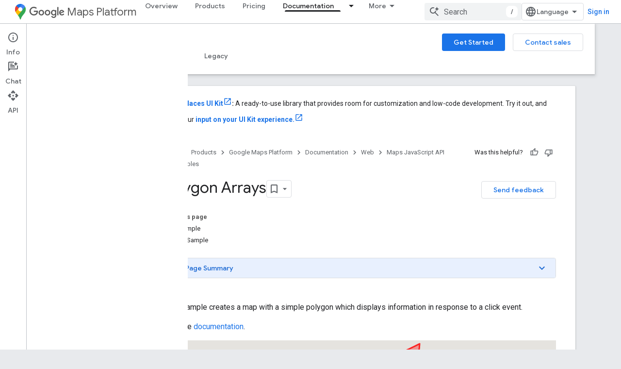

--- FILE ---
content_type: text/html; charset=utf-8
request_url: https://developers.google.com/maps/documentation/javascript/examples/polygon-arrays?authuser=1
body_size: 39770
content:









<!doctype html>
<html 
      lang="en"
      dir="ltr">
  <head>
    <meta name="google-signin-client-id" content="721724668570-nbkv1cfusk7kk4eni4pjvepaus73b13t.apps.googleusercontent.com"><meta name="google-signin-scope"
          content="profile email https://www.googleapis.com/auth/developerprofiles https://www.googleapis.com/auth/developerprofiles.award https://www.googleapis.com/auth/devprofiles.full_control.firstparty"><meta property="og:site_name" content="Google for Developers">
    <meta property="og:type" content="website"><meta name="theme-color" content="#fff"><meta charset="utf-8">
    <meta content="IE=Edge" http-equiv="X-UA-Compatible">
    <meta name="viewport" content="width=device-width, initial-scale=1">
    

    <link rel="manifest" href="/_pwa/developers/manifest.json"
          crossorigin="use-credentials">
    <link rel="preconnect" href="//www.gstatic.com" crossorigin>
    <link rel="preconnect" href="//fonts.gstatic.com" crossorigin>
    <link rel="preconnect" href="//fonts.googleapis.com" crossorigin>
    <link rel="preconnect" href="//apis.google.com" crossorigin>
    <link rel="preconnect" href="//www.google-analytics.com" crossorigin><link rel="stylesheet" href="//fonts.googleapis.com/css?family=Google+Sans:400,500|Roboto:400,400italic,500,500italic,700,700italic|Roboto+Mono:400,500,700&display=swap">
      <link rel="stylesheet"
            href="//fonts.googleapis.com/css2?family=Material+Icons&family=Material+Symbols+Outlined&display=block"><link rel="stylesheet" href="https://www.gstatic.com/devrel-devsite/prod/v5ecaab6967af5bdfffc1b93fe7d0ad58c271bf9f563243cec25f323a110134f0/developers/css/app.css">
      <link rel="shortcut icon" href="https://www.gstatic.com/devrel-devsite/prod/v5ecaab6967af5bdfffc1b93fe7d0ad58c271bf9f563243cec25f323a110134f0/developers/images/favicon-new.png">
    <link rel="apple-touch-icon" href="https://www.gstatic.com/devrel-devsite/prod/v5ecaab6967af5bdfffc1b93fe7d0ad58c271bf9f563243cec25f323a110134f0/developers/images/touchicon-180-new.png"><link rel="canonical" href="https://developers.google.com/maps/documentation/javascript/examples/polygon-arrays"><link rel="search" type="application/opensearchdescription+xml"
            title="Google for Developers" href="https://developers.google.com/s/opensearch.xml?authuser=1">
      <link rel="alternate" hreflang="en"
          href="https://developers.google.com/maps/documentation/javascript/examples/polygon-arrays" /><link rel="alternate" hreflang="x-default" href="https://developers.google.com/maps/documentation/javascript/examples/polygon-arrays" /><title>Polygon Arrays &nbsp;|&nbsp; Maps JavaScript API &nbsp;|&nbsp; Google for Developers</title>

<meta property="og:title" content="Polygon Arrays &nbsp;|&nbsp; Maps JavaScript API &nbsp;|&nbsp; Google for Developers"><meta property="og:url" content="https://developers.google.com/maps/documentation/javascript/examples/polygon-arrays"><meta property="og:image" content="https://developers.google.com/static/maps/images/google-maps-platform-1200x675.png?authuser=1">
  <meta property="og:image:width" content="1200">
  <meta property="og:image:height" content="675"><meta property="og:locale" content="en"><meta name="twitter:card" content="summary_large_image"><meta name="twitter:site" content="@GMapsPlatform"><script type="application/ld+json">
  {
    "@context": "https://schema.org",
    "@type": "BreadcrumbList",
    "itemListElement": [{
      "@type": "ListItem",
      "position": 1,
      "name": "Google Maps Platform",
      "item": "https://developers.google.com/maps"
    },{
      "@type": "ListItem",
      "position": 2,
      "name": "Web",
      "item": "https://developers.google.com/maps/web"
    },{
      "@type": "ListItem",
      "position": 3,
      "name": "Maps JavaScript API",
      "item": "https://developers.google.com/maps/documentation/javascript"
    },{
      "@type": "ListItem",
      "position": 4,
      "name": "Polygon Arrays",
      "item": "https://developers.google.com/maps/documentation/javascript/examples/polygon-arrays"
    }]
  }
  </script>
  
   
     
     
     
     


  

    
      <link rel="stylesheet" href="/extras.css"></head>
  <body class="color-scheme--light"
        template="page"
        theme="white"
        type="product"
        
        
        
        layout="docs"
        
        
        
        
        
          
            concierge='closed'
          
        
        display-toc
        pending>
  
    <devsite-progress type="indeterminate" id="app-progress"></devsite-progress>
  
  
    <a href="#main-content" class="skip-link button">
      
      Skip to main content
    </a>
    <section class="devsite-wrapper">
      <devsite-cookie-notification-bar></devsite-cookie-notification-bar><devsite-header role="banner">
  
    





















<div class="devsite-header--inner" data-nosnippet>
  <div class="devsite-top-logo-row-wrapper-wrapper">
    <div class="devsite-top-logo-row-wrapper">
      <div class="devsite-top-logo-row">
        <button type="button" id="devsite-hamburger-menu"
          class="devsite-header-icon-button button-flat material-icons gc-analytics-event"
          data-category="Site-Wide Custom Events"
          data-label="Navigation menu button"
          visually-hidden
          aria-label="Open menu">
        </button>
        
<div class="devsite-product-name-wrapper">

  
    
  
  <a href="https://developers.google.com/maps?authuser=1">
    
  <div class="devsite-product-logo-container"
       
       
       
    size="medium"
  >
  
    <picture>
      
      <img class="devsite-product-logo"
           alt="Google Maps Platform"
           src="https://developers.google.com/static/maps/images/maps-icon.svg?authuser=1"
           srcset=" /static/maps/images/maps-icon.svg"
           sizes="64px"
           loading="lazy"
           >
    </picture>
  
  </div>
  
  </a>
  

  



  
  
  <span class="devsite-product-name">
    <ul class="devsite-breadcrumb-list"
  >
  
  <li class="devsite-breadcrumb-item
             devsite-has-google-wordmark">
    
    
    
      
      
        
  <a href="https://developers.google.com/maps?authuser=1"
      
        class="devsite-breadcrumb-link gc-analytics-event"
      
        data-category="Site-Wide Custom Events"
      
        data-label="Upper Header"
      
        data-value="1"
      
        track-type="globalNav"
      
        track-name="breadcrumb"
      
        track-metadata-position="1"
      
        track-metadata-eventdetail="Google Maps Platform"
      
    >
    
          <svg class="devsite-google-wordmark"
       xmlns="http://www.w3.org/2000/svg"
       viewBox="0 0 148 48">
    <title>Google</title>
    <path class="devsite-google-wordmark-svg-path" d="M19.58,37.65c-9.87,0-18.17-8.04-18.17-17.91c0-9.87,8.3-17.91,18.17-17.91c5.46,0,9.35,2.14,12.27,4.94l-3.45,3.45c-2.1-1.97-4.93-3.49-8.82-3.49c-7.21,0-12.84,5.81-12.84,13.02c0,7.21,5.64,13.02,12.84,13.02c4.67,0,7.34-1.88,9.04-3.58c1.4-1.4,2.32-3.41,2.66-6.16H19.58v-4.89h16.47c0.18,0.87,0.26,1.92,0.26,3.06c0,3.67-1.01,8.21-4.24,11.44C28.93,35.9,24.91,37.65,19.58,37.65z M61.78,26.12c0,6.64-5.1,11.53-11.36,11.53s-11.36-4.89-11.36-11.53c0-6.68,5.1-11.53,11.36-11.53S61.78,19.43,61.78,26.12z M56.8,26.12c0-4.15-2.96-6.99-6.39-6.99c-3.43,0-6.39,2.84-6.39,6.99c0,4.11,2.96,6.99,6.39,6.99C53.84,33.11,56.8,30.22,56.8,26.12z M87.25,26.12c0,6.64-5.1,11.53-11.36,11.53c-6.26,0-11.36-4.89-11.36-11.53c0-6.68,5.1-11.53,11.36-11.53C82.15,14.59,87.25,19.43,87.25,26.12zM82.28,26.12c0-4.15-2.96-6.99-6.39-6.99c-3.43,0-6.39,2.84-6.39,6.99c0,4.11,2.96,6.99,6.39,6.99C79.32,33.11,82.28,30.22,82.28,26.12z M112.09,15.29v20.7c0,8.52-5.02,12.01-10.96,12.01c-5.59,0-8.95-3.76-10.22-6.81l4.41-1.83c0.79,1.88,2.71,4.1,5.81,4.1c3.8,0,6.16-2.36,6.16-6.77v-1.66h-0.18c-1.14,1.4-3.32,2.62-6.07,2.62c-5.76,0-11.05-5.02-11.05-11.49c0-6.51,5.28-11.57,11.05-11.57c2.75,0,4.93,1.22,6.07,2.58h0.18v-1.88H112.09z M107.64,26.16c0-4.06-2.71-7.03-6.16-7.03c-3.49,0-6.42,2.97-6.42,7.03c0,4.02,2.93,6.94,6.42,6.94C104.93,33.11,107.64,30.18,107.64,26.16z M120.97,3.06v33.89h-5.07V3.06H120.97z M140.89,29.92l3.93,2.62c-1.27,1.88-4.32,5.11-9.61,5.11c-6.55,0-11.28-5.07-11.28-11.53c0-6.86,4.77-11.53,10.71-11.53c5.98,0,8.91,4.76,9.87,7.34l0.52,1.31l-15.42,6.38c1.18,2.31,3.01,3.49,5.59,3.49C137.79,33.11,139.58,31.84,140.89,29.92zM128.79,25.77l10.31-4.28c-0.57-1.44-2.27-2.45-4.28-2.45C132.24,19.04,128.66,21.31,128.79,25.77z"/>
  </svg>Maps Platform
        
  </a>
  
      
    
  </li>
  
</ul>
  </span>

</div>
        <div class="devsite-top-logo-row-middle">
          <div class="devsite-header-upper-tabs">
            
              
              
  <devsite-tabs class="upper-tabs">

    <nav class="devsite-tabs-wrapper" aria-label="Upper tabs">
      
        
          <tab  >
            
    <a href="https://mapsplatform.google.com/?authuser=1"
    class="devsite-tabs-content gc-analytics-event "
      track-metadata-eventdetail="https://mapsplatform.google.com/?authuser=1"
    
       track-type="nav"
       track-metadata-position="nav - overview"
       track-metadata-module="primary nav"
       
       
         
           data-category="home"
         
           data-label="navTopMenu"
         
           track-name="overview"
         
           data-action="tabClick"
         
       >
    Overview
  
    </a>
    
  
          </tab>
        
      
        
          <tab  >
            
    <a href="https://mapsplatform.google.com/maps-products/?authuser=1"
    class="devsite-tabs-content gc-analytics-event "
      track-metadata-eventdetail="https://mapsplatform.google.com/maps-products/?authuser=1"
    
       track-type="nav"
       track-metadata-position="nav - products"
       track-metadata-module="primary nav"
       
       
         
           data-category="products"
         
           data-label="navTopMenu"
         
           track-name="products"
         
           data-action="tabClick"
         
       >
    Products
  
    </a>
    
  
          </tab>
        
      
        
          <tab  >
            
    <a href="https://mapsplatform.google.com/pricing/?authuser=1"
    class="devsite-tabs-content gc-analytics-event "
      track-metadata-eventdetail="https://mapsplatform.google.com/pricing/?authuser=1"
    
       track-type="nav"
       track-metadata-position="nav - pricing"
       track-metadata-module="primary nav"
       
       
         
           data-category="pricing"
         
           data-label="navTopMenu"
         
           track-name="pricing"
         
           data-action="tabClick"
         
       >
    Pricing
  
    </a>
    
  
          </tab>
        
      
        
          <tab class="devsite-dropdown
    devsite-dropdown-full
    devsite-active
    
    ">
  
    <a href="https://developers.google.com/maps/documentation?authuser=1"
    class="devsite-tabs-content gc-analytics-event "
      track-metadata-eventdetail="https://developers.google.com/maps/documentation?authuser=1"
    
       track-type="nav"
       track-metadata-position="nav - documentation"
       track-metadata-module="primary nav"
       aria-label="Documentation, selected" 
       
         
           data-category="documentation"
         
           data-label="navTopMenu"
         
           track-name="documentation"
         
           data-action="tabClick"
         
       >
    Documentation
  
    </a>
    
      <button
         aria-haspopup="menu"
         aria-expanded="false"
         aria-label="Dropdown menu for Documentation"
         track-type="nav"
         track-metadata-eventdetail="https://developers.google.com/maps/documentation?authuser=1"
         track-metadata-position="nav - documentation"
         track-metadata-module="primary nav"
         
          
            data-category="documentation"
          
            data-label="navTopMenu"
          
            track-name="documentation"
          
            data-action="tabClick"
          
        
         class="devsite-tabs-dropdown-toggle devsite-icon devsite-icon-arrow-drop-down"></button>
    
  
  <div class="devsite-tabs-dropdown" role="menu" aria-label="submenu" hidden>
    
    <div class="devsite-tabs-dropdown-content">
      
        <div class="devsite-tabs-dropdown-column
                    ">
          
            <ul class="devsite-tabs-dropdown-section
                       ">
              
                <li class="devsite-nav-title" role="heading" tooltip>Get Started</li>
              
              
              
                <li class="devsite-nav-item">
                  <a href="https://developers.google.com/maps/get-started?authuser=1"
                    
                     track-type="nav"
                     track-metadata-eventdetail="https://developers.google.com/maps/get-started?authuser=1"
                     track-metadata-position="nav - documentation"
                     track-metadata-module="tertiary nav"
                     
                       track-metadata-module_headline="get started"
                     
                     tooltip
                  >
                    
                    <div class="devsite-nav-item-title">
                      Get Started with Google Maps Platform
                    </div>
                    
                  </a>
                </li>
              
                <li class="devsite-nav-item">
                  <a href="https://developers.google.com/maps/documentation/capabilities-explorer?authuser=1"
                    
                     track-type="nav"
                     track-metadata-eventdetail="https://developers.google.com/maps/documentation/capabilities-explorer?authuser=1"
                     track-metadata-position="nav - documentation"
                     track-metadata-module="tertiary nav"
                     
                       track-metadata-module_headline="get started"
                     
                     tooltip
                  >
                    
                    <div class="devsite-nav-item-title">
                      Capabilities Explorer
                    </div>
                    
                  </a>
                </li>
              
                <li class="devsite-nav-item">
                  <a href="https://developers.google.com/maps/billing-and-pricing?authuser=1"
                    
                      class="gc-analytics-event"
                    
                     track-type="nav"
                     track-metadata-eventdetail="https://developers.google.com/maps/billing-and-pricing?authuser=1"
                     track-metadata-position="nav - documentation"
                     track-metadata-module="tertiary nav"
                     
                       track-metadata-module_headline="get started"
                     
                     tooltip
                  
                    
                     data-category="pricing"
                    
                     data-action="tabClick"
                    
                     data-label="documentationMenu"
                    
                  >
                    
                    <div class="devsite-nav-item-title">
                      Pricing & Billing
                    </div>
                    
                  </a>
                </li>
              
                <li class="devsite-nav-item">
                  <a href="https://mapsplatform.google.com/resources/trust-center?authuser=1"
                    
                     track-type="nav"
                     track-metadata-eventdetail="https://mapsplatform.google.com/resources/trust-center?authuser=1"
                     track-metadata-position="nav - documentation"
                     track-metadata-module="tertiary nav"
                     
                       track-metadata-module_headline="get started"
                     
                     tooltip
                  >
                    
                    <div class="devsite-nav-item-title">
                      Security & Compliance
                    </div>
                    
                  </a>
                </li>
              
                <li class="devsite-nav-item">
                  <a href="https://developers.google.com/maps/billing-and-pricing/reporting-and-monitoring?authuser=1"
                    
                     track-type="nav"
                     track-metadata-eventdetail="https://developers.google.com/maps/billing-and-pricing/reporting-and-monitoring?authuser=1"
                     track-metadata-position="nav - documentation"
                     track-metadata-module="tertiary nav"
                     
                       track-metadata-module_headline="get started"
                     
                     tooltip
                  >
                    
                    <div class="devsite-nav-item-title">
                      Reporting & Monitoring
                    </div>
                    
                  </a>
                </li>
              
                <li class="devsite-nav-item">
                  <a href="https://developers.google.com/maps/faq?authuser=1"
                    
                     track-type="nav"
                     track-metadata-eventdetail="https://developers.google.com/maps/faq?authuser=1"
                     track-metadata-position="nav - documentation"
                     track-metadata-module="tertiary nav"
                     
                       track-metadata-module_headline="get started"
                     
                     tooltip
                  >
                    
                    <div class="devsite-nav-item-title">
                      FAQ
                    </div>
                    
                  </a>
                </li>
              
                <li class="devsite-nav-item">
                  <a href="https://developers.google.com/maps/support?authuser=1"
                    
                     track-type="nav"
                     track-metadata-eventdetail="https://developers.google.com/maps/support?authuser=1"
                     track-metadata-position="nav - documentation"
                     track-metadata-module="tertiary nav"
                     
                       track-metadata-module_headline="get started"
                     
                     tooltip
                  >
                    
                    <div class="devsite-nav-item-title">
                      Support and Resources
                    </div>
                    
                  </a>
                </li>
              
                <li class="devsite-nav-item">
                  <a href="https://developers.google.com/maps/support/care?authuser=1"
                    
                     track-type="nav"
                     track-metadata-eventdetail="https://developers.google.com/maps/support/care?authuser=1"
                     track-metadata-position="nav - documentation"
                     track-metadata-module="tertiary nav"
                     
                       track-metadata-module_headline="get started"
                     
                     tooltip
                  >
                    
                    <div class="devsite-nav-item-title">
                      Customer Care
                    </div>
                    
                  </a>
                </li>
              
                <li class="devsite-nav-item">
                  <a href="https://developers.google.com/maps/incident-management?authuser=1"
                    
                     track-type="nav"
                     track-metadata-eventdetail="https://developers.google.com/maps/incident-management?authuser=1"
                     track-metadata-position="nav - documentation"
                     track-metadata-module="tertiary nav"
                     
                       track-metadata-module_headline="get started"
                     
                     tooltip
                  >
                    
                    <div class="devsite-nav-item-title">
                      Incident Management
                    </div>
                    
                  </a>
                </li>
              
            </ul>
          
        </div>
      
        <div class="devsite-tabs-dropdown-column
                    ">
          
            <ul class="devsite-tabs-dropdown-section
                       ">
              
                <li class="devsite-nav-title" role="heading" tooltip>Maps</li>
              
              
              
                <li class="devsite-nav-item">
                  <a href="https://developers.google.com/maps/documentation/javascript?authuser=1"
                    
                     track-type="nav"
                     track-metadata-eventdetail="https://developers.google.com/maps/documentation/javascript?authuser=1"
                     track-metadata-position="nav - documentation"
                     track-metadata-module="tertiary nav"
                     
                       track-metadata-module_headline="maps"
                     
                     tooltip
                  >
                    
                    <div class="devsite-nav-item-title">
                      Maps JavaScript API
                    </div>
                    
                  </a>
                </li>
              
                <li class="devsite-nav-item">
                  <a href="https://developers.google.com/maps/documentation/android-sdk?authuser=1"
                    
                     track-type="nav"
                     track-metadata-eventdetail="https://developers.google.com/maps/documentation/android-sdk?authuser=1"
                     track-metadata-position="nav - documentation"
                     track-metadata-module="tertiary nav"
                     
                       track-metadata-module_headline="maps"
                     
                     tooltip
                  >
                    
                    <div class="devsite-nav-item-title">
                      Maps SDK for Android
                    </div>
                    
                  </a>
                </li>
              
                <li class="devsite-nav-item">
                  <a href="https://developers.google.com/maps/documentation/ios-sdk?authuser=1"
                    
                     track-type="nav"
                     track-metadata-eventdetail="https://developers.google.com/maps/documentation/ios-sdk?authuser=1"
                     track-metadata-position="nav - documentation"
                     track-metadata-module="tertiary nav"
                     
                       track-metadata-module_headline="maps"
                     
                     tooltip
                  >
                    
                    <div class="devsite-nav-item-title">
                      Maps SDK for iOS
                    </div>
                    
                  </a>
                </li>
              
                <li class="devsite-nav-item">
                  <a href="https://developers.google.com/maps/flutter-package/overview?authuser=1"
                    
                     track-type="nav"
                     track-metadata-eventdetail="https://developers.google.com/maps/flutter-package/overview?authuser=1"
                     track-metadata-position="nav - documentation"
                     track-metadata-module="tertiary nav"
                     
                       track-metadata-module_headline="maps"
                     
                     tooltip
                  >
                    
                    <div class="devsite-nav-item-title">
                      Google Maps for Flutter
                    </div>
                    
                  </a>
                </li>
              
                <li class="devsite-nav-item">
                  <a href="https://developers.google.com/maps/documentation/embed?authuser=1"
                    
                     track-type="nav"
                     track-metadata-eventdetail="https://developers.google.com/maps/documentation/embed?authuser=1"
                     track-metadata-position="nav - documentation"
                     track-metadata-module="tertiary nav"
                     
                       track-metadata-module_headline="maps"
                     
                     tooltip
                  >
                    
                    <div class="devsite-nav-item-title">
                      Maps Embed API
                    </div>
                    
                  </a>
                </li>
              
                <li class="devsite-nav-item">
                  <a href="https://developers.google.com/maps/documentation/maps-static?authuser=1"
                    
                     track-type="nav"
                     track-metadata-eventdetail="https://developers.google.com/maps/documentation/maps-static?authuser=1"
                     track-metadata-position="nav - documentation"
                     track-metadata-module="tertiary nav"
                     
                       track-metadata-module_headline="maps"
                     
                     tooltip
                  >
                    
                    <div class="devsite-nav-item-title">
                      Maps Static API
                    </div>
                    
                  </a>
                </li>
              
                <li class="devsite-nav-item">
                  <a href="https://developers.google.com/maps/documentation/street-view-insights?authuser=1"
                    
                     track-type="nav"
                     track-metadata-eventdetail="https://developers.google.com/maps/documentation/street-view-insights?authuser=1"
                     track-metadata-position="nav - documentation"
                     track-metadata-module="tertiary nav"
                     
                       track-metadata-module_headline="maps"
                     
                     tooltip
                  >
                    
                    <div class="devsite-nav-item-title">
                      Street View Insights
                    </div>
                    
                  </a>
                </li>
              
                <li class="devsite-nav-item">
                  <a href="https://developers.google.com/maps/documentation/streetview?authuser=1"
                    
                     track-type="nav"
                     track-metadata-eventdetail="https://developers.google.com/maps/documentation/streetview?authuser=1"
                     track-metadata-position="nav - documentation"
                     track-metadata-module="tertiary nav"
                     
                       track-metadata-module_headline="maps"
                     
                     tooltip
                  >
                    
                    <div class="devsite-nav-item-title">
                      Street View Static API
                    </div>
                    
                  </a>
                </li>
              
                <li class="devsite-nav-item">
                  <a href="https://developers.google.com/maps/documentation/urls?authuser=1"
                    
                     track-type="nav"
                     track-metadata-eventdetail="https://developers.google.com/maps/documentation/urls?authuser=1"
                     track-metadata-position="nav - documentation"
                     track-metadata-module="tertiary nav"
                     
                       track-metadata-module_headline="maps"
                     
                     tooltip
                  >
                    
                    <div class="devsite-nav-item-title">
                      Maps URLs
                    </div>
                    
                  </a>
                </li>
              
                <li class="devsite-nav-item">
                  <a href="https://developers.google.com/maps/documentation/aerial-view?authuser=1"
                    
                     track-type="nav"
                     track-metadata-eventdetail="https://developers.google.com/maps/documentation/aerial-view?authuser=1"
                     track-metadata-position="nav - documentation"
                     track-metadata-module="tertiary nav"
                     
                       track-metadata-module_headline="maps"
                     
                     tooltip
                  >
                    
                    <div class="devsite-nav-item-title">
                      Aerial View API
                    </div>
                    
                  </a>
                </li>
              
                <li class="devsite-nav-item">
                  <a href="https://developers.google.com/maps/documentation/elevation?authuser=1"
                    
                     track-type="nav"
                     track-metadata-eventdetail="https://developers.google.com/maps/documentation/elevation?authuser=1"
                     track-metadata-position="nav - documentation"
                     track-metadata-module="tertiary nav"
                     
                       track-metadata-module_headline="maps"
                     
                     tooltip
                  >
                    
                    <div class="devsite-nav-item-title">
                      Elevation API
                    </div>
                    
                  </a>
                </li>
              
                <li class="devsite-nav-item">
                  <a href="https://developers.google.com/maps/documentation/tile?authuser=1"
                    
                     track-type="nav"
                     track-metadata-eventdetail="https://developers.google.com/maps/documentation/tile?authuser=1"
                     track-metadata-position="nav - documentation"
                     track-metadata-module="tertiary nav"
                     
                       track-metadata-module_headline="maps"
                     
                     tooltip
                  >
                    
                    <div class="devsite-nav-item-title">
                      Map Tiles API
                    </div>
                    
                  </a>
                </li>
              
                <li class="devsite-nav-item">
                  <a href="https://developers.google.com/maps/documentation/datasets?authuser=1"
                    
                     track-type="nav"
                     track-metadata-eventdetail="https://developers.google.com/maps/documentation/datasets?authuser=1"
                     track-metadata-position="nav - documentation"
                     track-metadata-module="tertiary nav"
                     
                       track-metadata-module_headline="maps"
                     
                     tooltip
                  >
                    
                    <div class="devsite-nav-item-title">
                      Maps Datasets API
                    </div>
                    
                  </a>
                </li>
              
                <li class="devsite-nav-item">
                  <a href="https://developers.google.com/maps/documentation/web-components?authuser=1"
                    
                     track-type="nav"
                     track-metadata-eventdetail="https://developers.google.com/maps/documentation/web-components?authuser=1"
                     track-metadata-position="nav - documentation"
                     track-metadata-module="tertiary nav"
                     
                       track-metadata-module_headline="maps"
                     
                     tooltip
                  >
                    
                    <div class="devsite-nav-item-title">
                      Web Components
                    </div>
                    
                  </a>
                </li>
              
            </ul>
          
        </div>
      
        <div class="devsite-tabs-dropdown-column
                    ">
          
            <ul class="devsite-tabs-dropdown-section
                       ">
              
                <li class="devsite-nav-title" role="heading" tooltip>Routes</li>
              
              
              
                <li class="devsite-nav-item">
                  <a href="https://developers.google.com/maps/documentation/routes?authuser=1"
                    
                     track-type="nav"
                     track-metadata-eventdetail="https://developers.google.com/maps/documentation/routes?authuser=1"
                     track-metadata-position="nav - documentation"
                     track-metadata-module="tertiary nav"
                     
                       track-metadata-module_headline="routes"
                     
                     tooltip
                  >
                    
                    <div class="devsite-nav-item-title">
                      Routes API
                    </div>
                    
                  </a>
                </li>
              
                <li class="devsite-nav-item">
                  <a href="https://developers.google.com/maps/documentation/navigation/android-sdk?authuser=1"
                    
                     track-type="nav"
                     track-metadata-eventdetail="https://developers.google.com/maps/documentation/navigation/android-sdk?authuser=1"
                     track-metadata-position="nav - documentation"
                     track-metadata-module="tertiary nav"
                     
                       track-metadata-module_headline="routes"
                     
                     tooltip
                  >
                    
                    <div class="devsite-nav-item-title">
                      Navigation SDK for Android
                    </div>
                    
                  </a>
                </li>
              
                <li class="devsite-nav-item">
                  <a href="https://developers.google.com/maps/documentation/navigation/ios-sdk?authuser=1"
                    
                     track-type="nav"
                     track-metadata-eventdetail="https://developers.google.com/maps/documentation/navigation/ios-sdk?authuser=1"
                     track-metadata-position="nav - documentation"
                     track-metadata-module="tertiary nav"
                     
                       track-metadata-module_headline="routes"
                     
                     tooltip
                  >
                    
                    <div class="devsite-nav-item-title">
                      Navigation SDK for iOS
                    </div>
                    
                  </a>
                </li>
              
                <li class="devsite-nav-item">
                  <a href="https://developers.google.com/maps/documentation/cross-platform/navigation?authuser=1"
                    
                     track-type="nav"
                     track-metadata-eventdetail="https://developers.google.com/maps/documentation/cross-platform/navigation?authuser=1"
                     track-metadata-position="nav - documentation"
                     track-metadata-module="tertiary nav"
                     
                       track-metadata-module_headline="routes"
                     
                     tooltip
                  >
                    
                    <div class="devsite-nav-item-title">
                      Navigation for Flutter
                    </div>
                    
                  </a>
                </li>
              
                <li class="devsite-nav-item">
                  <a href="https://developers.google.com/maps/documentation/cross-platform/navigation?authuser=1"
                    
                     track-type="nav"
                     track-metadata-eventdetail="https://developers.google.com/maps/documentation/cross-platform/navigation?authuser=1"
                     track-metadata-position="nav - documentation"
                     track-metadata-module="tertiary nav"
                     
                       track-metadata-module_headline="routes"
                     
                     tooltip
                  >
                    
                    <div class="devsite-nav-item-title">
                      Navigation for React Native
                    </div>
                    
                  </a>
                </li>
              
                <li class="devsite-nav-item">
                  <a href="https://developers.google.com/maps/documentation/roads?authuser=1"
                    
                     track-type="nav"
                     track-metadata-eventdetail="https://developers.google.com/maps/documentation/roads?authuser=1"
                     track-metadata-position="nav - documentation"
                     track-metadata-module="tertiary nav"
                     
                       track-metadata-module_headline="routes"
                     
                     tooltip
                  >
                    
                    <div class="devsite-nav-item-title">
                      Roads API
                    </div>
                    
                  </a>
                </li>
              
                <li class="devsite-nav-item">
                  <a href="https://developers.google.com/maps/documentation/route-optimization?authuser=1"
                    
                     track-type="nav"
                     track-metadata-eventdetail="https://developers.google.com/maps/documentation/route-optimization?authuser=1"
                     track-metadata-position="nav - documentation"
                     track-metadata-module="tertiary nav"
                     
                       track-metadata-module_headline="routes"
                     
                     tooltip
                  >
                    
                    <div class="devsite-nav-item-title">
                      Route Optimization API
                    </div>
                    
                  </a>
                </li>
              
            </ul>
          
            <ul class="devsite-tabs-dropdown-section
                       ">
              
                <li class="devsite-nav-title" role="heading" tooltip>Analytics</li>
              
              
              
                <li class="devsite-nav-item">
                  <a href="https://developers.google.com/maps/documentation/earth?authuser=1"
                    
                     track-type="nav"
                     track-metadata-eventdetail="https://developers.google.com/maps/documentation/earth?authuser=1"
                     track-metadata-position="nav - documentation"
                     track-metadata-module="tertiary nav"
                     
                       track-metadata-module_headline="routes"
                     
                     tooltip
                  >
                    
                    <div class="devsite-nav-item-title">
                      Google Earth
                    </div>
                    
                  </a>
                </li>
              
                <li class="devsite-nav-item">
                  <a href="https://developers.google.com/maps/documentation/placesinsights?authuser=1"
                    
                     track-type="nav"
                     track-metadata-eventdetail="https://developers.google.com/maps/documentation/placesinsights?authuser=1"
                     track-metadata-position="nav - documentation"
                     track-metadata-module="tertiary nav"
                     
                       track-metadata-module_headline="routes"
                     
                     tooltip
                  >
                    
                    <div class="devsite-nav-item-title">
                      Places Insights
                    </div>
                    
                  </a>
                </li>
              
                <li class="devsite-nav-item">
                  <a href="https://developers.google.com/maps/documentation/imagery-insights?authuser=1"
                    
                     track-type="nav"
                     track-metadata-eventdetail="https://developers.google.com/maps/documentation/imagery-insights?authuser=1"
                     track-metadata-position="nav - documentation"
                     track-metadata-module="tertiary nav"
                     
                       track-metadata-module_headline="routes"
                     
                     tooltip
                  >
                    
                    <div class="devsite-nav-item-title">
                      Imagery Insights
                    </div>
                    
                  </a>
                </li>
              
                <li class="devsite-nav-item">
                  <a href="https://developers.google.com/maps/documentation/roads-management-insights?authuser=1"
                    
                     track-type="nav"
                     track-metadata-eventdetail="https://developers.google.com/maps/documentation/roads-management-insights?authuser=1"
                     track-metadata-position="nav - documentation"
                     track-metadata-module="tertiary nav"
                     
                       track-metadata-module_headline="routes"
                     
                     tooltip
                  >
                    
                    <div class="devsite-nav-item-title">
                      Roads Management Insights
                    </div>
                    
                  </a>
                </li>
              
            </ul>
          
        </div>
      
        <div class="devsite-tabs-dropdown-column
                    ">
          
            <ul class="devsite-tabs-dropdown-section
                       ">
              
                <li class="devsite-nav-title" role="heading" tooltip>Places</li>
              
              
              
                <li class="devsite-nav-item">
                  <a href="https://developers.google.com/maps/documentation/places/web-service?authuser=1"
                    
                     track-type="nav"
                     track-metadata-eventdetail="https://developers.google.com/maps/documentation/places/web-service?authuser=1"
                     track-metadata-position="nav - documentation"
                     track-metadata-module="tertiary nav"
                     
                       track-metadata-module_headline="places"
                     
                     tooltip
                  >
                    
                    <div class="devsite-nav-item-title">
                      Places API
                    </div>
                    
                  </a>
                </li>
              
                <li class="devsite-nav-item">
                  <a href="https://developers.google.com/maps/documentation/places/android-sdk?authuser=1"
                    
                     track-type="nav"
                     track-metadata-eventdetail="https://developers.google.com/maps/documentation/places/android-sdk?authuser=1"
                     track-metadata-position="nav - documentation"
                     track-metadata-module="tertiary nav"
                     
                       track-metadata-module_headline="places"
                     
                     tooltip
                  >
                    
                    <div class="devsite-nav-item-title">
                      Places SDK for Android
                    </div>
                    
                  </a>
                </li>
              
                <li class="devsite-nav-item">
                  <a href="https://developers.google.com/maps/documentation/places/ios-sdk?authuser=1"
                    
                     track-type="nav"
                     track-metadata-eventdetail="https://developers.google.com/maps/documentation/places/ios-sdk?authuser=1"
                     track-metadata-position="nav - documentation"
                     track-metadata-module="tertiary nav"
                     
                       track-metadata-module_headline="places"
                     
                     tooltip
                  >
                    
                    <div class="devsite-nav-item-title">
                      Places SDK for iOS
                    </div>
                    
                  </a>
                </li>
              
                <li class="devsite-nav-item">
                  <a href="https://developers.google.com/maps/documentation/javascript/places-js?authuser=1"
                    
                     track-type="nav"
                     track-metadata-eventdetail="https://developers.google.com/maps/documentation/javascript/places-js?authuser=1"
                     track-metadata-position="nav - documentation"
                     track-metadata-module="tertiary nav"
                     
                       track-metadata-module_headline="places"
                     
                     tooltip
                  >
                    
                    <div class="devsite-nav-item-title">
                      Places Library, Maps JavaScript API
                    </div>
                    
                  </a>
                </li>
              
                <li class="devsite-nav-item">
                  <a href="https://developers.google.com/maps/documentation/geocoding?authuser=1"
                    
                     track-type="nav"
                     track-metadata-eventdetail="https://developers.google.com/maps/documentation/geocoding?authuser=1"
                     track-metadata-position="nav - documentation"
                     track-metadata-module="tertiary nav"
                     
                       track-metadata-module_headline="places"
                     
                     tooltip
                  >
                    
                    <div class="devsite-nav-item-title">
                      Geocoding API
                    </div>
                    
                  </a>
                </li>
              
                <li class="devsite-nav-item">
                  <a href="https://developers.google.com/maps/documentation/geolocation?authuser=1"
                    
                     track-type="nav"
                     track-metadata-eventdetail="https://developers.google.com/maps/documentation/geolocation?authuser=1"
                     track-metadata-position="nav - documentation"
                     track-metadata-module="tertiary nav"
                     
                       track-metadata-module_headline="places"
                     
                     tooltip
                  >
                    
                    <div class="devsite-nav-item-title">
                      Geolocation API
                    </div>
                    
                  </a>
                </li>
              
                <li class="devsite-nav-item">
                  <a href="https://developers.google.com/maps/documentation/address-validation?authuser=1"
                    
                     track-type="nav"
                     track-metadata-eventdetail="https://developers.google.com/maps/documentation/address-validation?authuser=1"
                     track-metadata-position="nav - documentation"
                     track-metadata-module="tertiary nav"
                     
                       track-metadata-module_headline="places"
                     
                     tooltip
                  >
                    
                    <div class="devsite-nav-item-title">
                      Address Validation API
                    </div>
                    
                  </a>
                </li>
              
                <li class="devsite-nav-item">
                  <a href="https://developers.google.com/maps/documentation/timezone?authuser=1"
                    
                     track-type="nav"
                     track-metadata-eventdetail="https://developers.google.com/maps/documentation/timezone?authuser=1"
                     track-metadata-position="nav - documentation"
                     track-metadata-module="tertiary nav"
                     
                       track-metadata-module_headline="places"
                     
                     tooltip
                  >
                    
                    <div class="devsite-nav-item-title">
                      Time Zone API
                    </div>
                    
                  </a>
                </li>
              
                <li class="devsite-nav-item">
                  <a href="https://developers.google.com/maps/documentation/places-aggregate?authuser=1"
                    
                     track-type="nav"
                     track-metadata-eventdetail="https://developers.google.com/maps/documentation/places-aggregate?authuser=1"
                     track-metadata-position="nav - documentation"
                     track-metadata-module="tertiary nav"
                     
                       track-metadata-module_headline="places"
                     
                     tooltip
                  >
                    
                    <div class="devsite-nav-item-title">
                      Places Aggregate API
                    </div>
                    
                  </a>
                </li>
              
            </ul>
          
            <ul class="devsite-tabs-dropdown-section
                       ">
              
                <li class="devsite-nav-title" role="heading" tooltip>Environment</li>
              
              
              
                <li class="devsite-nav-item">
                  <a href="https://developers.google.com/maps/documentation/air-quality?authuser=1"
                    
                     track-type="nav"
                     track-metadata-eventdetail="https://developers.google.com/maps/documentation/air-quality?authuser=1"
                     track-metadata-position="nav - documentation"
                     track-metadata-module="tertiary nav"
                     
                       track-metadata-module_headline="places"
                     
                     tooltip
                  >
                    
                    <div class="devsite-nav-item-title">
                      Air Quality API
                    </div>
                    
                  </a>
                </li>
              
                <li class="devsite-nav-item">
                  <a href="https://developers.google.com/maps/documentation/pollen?authuser=1"
                    
                     track-type="nav"
                     track-metadata-eventdetail="https://developers.google.com/maps/documentation/pollen?authuser=1"
                     track-metadata-position="nav - documentation"
                     track-metadata-module="tertiary nav"
                     
                       track-metadata-module_headline="places"
                     
                     tooltip
                  >
                    
                    <div class="devsite-nav-item-title">
                      Pollen API
                    </div>
                    
                  </a>
                </li>
              
                <li class="devsite-nav-item">
                  <a href="https://developers.google.com/maps/documentation/solar?authuser=1"
                    
                     track-type="nav"
                     track-metadata-eventdetail="https://developers.google.com/maps/documentation/solar?authuser=1"
                     track-metadata-position="nav - documentation"
                     track-metadata-module="tertiary nav"
                     
                       track-metadata-module_headline="places"
                     
                     tooltip
                  >
                    
                    <div class="devsite-nav-item-title">
                      Solar API
                    </div>
                    
                  </a>
                </li>
              
                <li class="devsite-nav-item">
                  <a href="https://developers.google.com/maps/documentation/weather?authuser=1"
                    
                     track-type="nav"
                     track-metadata-eventdetail="https://developers.google.com/maps/documentation/weather?authuser=1"
                     track-metadata-position="nav - documentation"
                     track-metadata-module="tertiary nav"
                     
                       track-metadata-module_headline="places"
                     
                     tooltip
                  >
                    
                    <div class="devsite-nav-item-title">
                      Weather API
                    </div>
                    
                  </a>
                </li>
              
            </ul>
          
        </div>
      
        <div class="devsite-tabs-dropdown-column
                    ">
          
            <ul class="devsite-tabs-dropdown-section
                       ">
              
                <li class="devsite-nav-title" role="heading" tooltip>Solutions</li>
              
              
              
                <li class="devsite-nav-item">
                  <a href="https://developers.google.com/maps/ai/build-with-ai?authuser=1"
                    
                     track-type="nav"
                     track-metadata-eventdetail="https://developers.google.com/maps/ai/build-with-ai?authuser=1"
                     track-metadata-position="nav - documentation"
                     track-metadata-module="tertiary nav"
                     
                       track-metadata-module_headline="solutions"
                     
                     tooltip
                  >
                    
                    <div class="devsite-nav-item-title">
                      Maps Builder agent
                    </div>
                    
                  </a>
                </li>
              
                <li class="devsite-nav-item">
                  <a href="https://developers.google.com/maps/solutions?authuser=1"
                    
                     track-type="nav"
                     track-metadata-eventdetail="https://developers.google.com/maps/solutions?authuser=1"
                     track-metadata-position="nav - documentation"
                     track-metadata-module="tertiary nav"
                     
                       track-metadata-module_headline="solutions"
                     
                     tooltip
                  >
                    
                    <div class="devsite-nav-item-title">
                      Industry solutions
                    </div>
                    
                  </a>
                </li>
              
                <li class="devsite-nav-item">
                  <a href="https://developers.google.com/maps/documentation/mobility?authuser=1"
                    
                     track-type="nav"
                     track-metadata-eventdetail="https://developers.google.com/maps/documentation/mobility?authuser=1"
                     track-metadata-position="nav - documentation"
                     track-metadata-module="tertiary nav"
                     
                       track-metadata-module_headline="solutions"
                     
                     tooltip
                  >
                    
                    <div class="devsite-nav-item-title">
                      Mobility services
                    </div>
                    
                  </a>
                </li>
              
            </ul>
          
            <ul class="devsite-tabs-dropdown-section
                       ">
              
                <li class="devsite-nav-title" role="heading" tooltip>Additional Resources</li>
              
              
              
                <li class="devsite-nav-item">
                  <a href="https://developers.google.com/maps/api-security-best-practices?authuser=1"
                    
                     track-type="nav"
                     track-metadata-eventdetail="https://developers.google.com/maps/api-security-best-practices?authuser=1"
                     track-metadata-position="nav - documentation"
                     track-metadata-module="tertiary nav"
                     
                       track-metadata-module_headline="solutions"
                     
                     tooltip
                  >
                    
                    <div class="devsite-nav-item-title">
                      API Security Best Practices
                    </div>
                    
                  </a>
                </li>
              
                <li class="devsite-nav-item">
                  <a href="https://developers.google.com/maps/digital-signature?authuser=1"
                    
                     track-type="nav"
                     track-metadata-eventdetail="https://developers.google.com/maps/digital-signature?authuser=1"
                     track-metadata-position="nav - documentation"
                     track-metadata-module="tertiary nav"
                     
                       track-metadata-module_headline="solutions"
                     
                     tooltip
                  >
                    
                    <div class="devsite-nav-item-title">
                      Digital Signature Guide
                    </div>
                    
                  </a>
                </li>
              
                <li class="devsite-nav-item">
                  <a href="https://developers.google.com/maps/coverage?authuser=1"
                    
                     track-type="nav"
                     track-metadata-eventdetail="https://developers.google.com/maps/coverage?authuser=1"
                     track-metadata-position="nav - documentation"
                     track-metadata-module="tertiary nav"
                     
                       track-metadata-module_headline="solutions"
                     
                     tooltip
                  >
                    
                    <div class="devsite-nav-item-title">
                      Map Coverage Details
                    </div>
                    
                  </a>
                </li>
              
                <li class="devsite-nav-item">
                  <a href="https://developers.google.com/maps/optimization-guide?authuser=1"
                    
                     track-type="nav"
                     track-metadata-eventdetail="https://developers.google.com/maps/optimization-guide?authuser=1"
                     track-metadata-position="nav - documentation"
                     track-metadata-module="tertiary nav"
                     
                       track-metadata-module_headline="solutions"
                     
                     tooltip
                  >
                    
                    <div class="devsite-nav-item-title">
                      Optimization Guide
                    </div>
                    
                  </a>
                </li>
              
                <li class="devsite-nav-item">
                  <a href="https://developers.google.com/maps/software-support?authuser=1"
                    
                     track-type="nav"
                     track-metadata-eventdetail="https://developers.google.com/maps/software-support?authuser=1"
                     track-metadata-position="nav - documentation"
                     track-metadata-module="tertiary nav"
                     
                       track-metadata-module_headline="solutions"
                     
                     tooltip
                  >
                    
                    <div class="devsite-nav-item-title">
                      Mobile OS and software support
                    </div>
                    
                  </a>
                </li>
              
                <li class="devsite-nav-item">
                  <a href="https://developers.google.com/maps/launch-stages?authuser=1"
                    
                     track-type="nav"
                     track-metadata-eventdetail="https://developers.google.com/maps/launch-stages?authuser=1"
                     track-metadata-position="nav - documentation"
                     track-metadata-module="tertiary nav"
                     
                       track-metadata-module_headline="solutions"
                     
                     tooltip
                  >
                    
                    <div class="devsite-nav-item-title">
                      Launch stages
                    </div>
                    
                  </a>
                </li>
              
                <li class="devsite-nav-item">
                  <a href="https://developers.google.com/maps/legacy?authuser=1"
                    
                     track-type="nav"
                     track-metadata-eventdetail="https://developers.google.com/maps/legacy?authuser=1"
                     track-metadata-position="nav - documentation"
                     track-metadata-module="tertiary nav"
                     
                       track-metadata-module_headline="solutions"
                     
                     tooltip
                  >
                    
                    <div class="devsite-nav-item-title">
                      Legacy products
                    </div>
                    
                  </a>
                </li>
              
                <li class="devsite-nav-item">
                  <a href="https://developers.google.com/maps/deprecations?authuser=1"
                    
                     track-type="nav"
                     track-metadata-eventdetail="https://developers.google.com/maps/deprecations?authuser=1"
                     track-metadata-position="nav - documentation"
                     track-metadata-module="tertiary nav"
                     
                       track-metadata-module_headline="solutions"
                     
                     tooltip
                  >
                    
                    <div class="devsite-nav-item-title">
                      Deprecations
                    </div>
                    
                  </a>
                </li>
              
                <li class="devsite-nav-item">
                  <a href="https://developers.google.com/maps/url-encoding?authuser=1"
                    
                     track-type="nav"
                     track-metadata-eventdetail="https://developers.google.com/maps/url-encoding?authuser=1"
                     track-metadata-position="nav - documentation"
                     track-metadata-module="tertiary nav"
                     
                       track-metadata-module_headline="solutions"
                     
                     tooltip
                  >
                    
                    <div class="devsite-nav-item-title">
                      URL Encoding
                    </div>
                    
                  </a>
                </li>
              
                <li class="devsite-nav-item">
                  <a href="https://developers.google.com/maps/third-party-platforms/wordpress?authuser=1"
                    
                     track-type="nav"
                     track-metadata-eventdetail="https://developers.google.com/maps/third-party-platforms/wordpress?authuser=1"
                     track-metadata-position="nav - documentation"
                     track-metadata-module="tertiary nav"
                     
                       track-metadata-module_headline="solutions"
                     
                     tooltip
                  >
                    
                    <div class="devsite-nav-item-title">
                      WordPress Users
                    </div>
                    
                  </a>
                </li>
              
            </ul>
          
        </div>
      
    </div>
  </div>
</tab>
        
      
        
          <tab  >
            
    <a href="https://mapsplatform.google.com/resources/blog?authuser=1"
    class="devsite-tabs-content gc-analytics-event "
      track-metadata-eventdetail="https://mapsplatform.google.com/resources/blog?authuser=1"
    
       track-type="nav"
       track-metadata-position="nav - blog"
       track-metadata-module="primary nav"
       
       
         
           data-category="blog"
         
           data-label="navTopMenu"
         
           track-name="blog"
         
           data-action="tabClick"
         
       >
    Blog
  
    </a>
    
  
          </tab>
        
      
        
          <tab class="devsite-dropdown
    
    
    
    ">
  
    <a href="https://developers.google.com/maps/developer-community?authuser=1"
    class="devsite-tabs-content gc-analytics-event "
      track-metadata-eventdetail="https://developers.google.com/maps/developer-community?authuser=1"
    
       track-type="nav"
       track-metadata-position="nav - community"
       track-metadata-module="primary nav"
       
       
         
           data-category="community"
         
           data-label="navTopMenu"
         
           track-name="community"
         
           data-action="tabClick"
         
       >
    Community
  
    </a>
    
      <button
         aria-haspopup="menu"
         aria-expanded="false"
         aria-label="Dropdown menu for Community"
         track-type="nav"
         track-metadata-eventdetail="https://developers.google.com/maps/developer-community?authuser=1"
         track-metadata-position="nav - community"
         track-metadata-module="primary nav"
         
          
            data-category="community"
          
            data-label="navTopMenu"
          
            track-name="community"
          
            data-action="tabClick"
          
        
         class="devsite-tabs-dropdown-toggle devsite-icon devsite-icon-arrow-drop-down"></button>
    
  
  <div class="devsite-tabs-dropdown" role="menu" aria-label="submenu" hidden>
    
    <div class="devsite-tabs-dropdown-content">
      
        <div class="devsite-tabs-dropdown-column
                    ">
          
            <ul class="devsite-tabs-dropdown-section
                       ">
              
              
              
                <li class="devsite-nav-item">
                  <a href="https://github.com/googlemaps/"
                    
                     track-type="nav"
                     track-metadata-eventdetail="https://github.com/googlemaps/"
                     track-metadata-position="nav - community"
                     track-metadata-module="tertiary nav"
                     
                     tooltip
                  >
                    
                    <div class="devsite-nav-item-title">
                      GitHub
                    </div>
                    
                  </a>
                </li>
              
                <li class="devsite-nav-item">
                  <a href="https://www.youtube.com/c/GoogleMapsPlatform?authuser=1"
                    
                     track-type="nav"
                     track-metadata-eventdetail="https://www.youtube.com/c/GoogleMapsPlatform?authuser=1"
                     track-metadata-position="nav - community"
                     track-metadata-module="tertiary nav"
                     
                     tooltip
                  >
                    
                    <div class="devsite-nav-item-title">
                      YouTube
                    </div>
                    
                  </a>
                </li>
              
                <li class="devsite-nav-item">
                  <a href="https://www.linkedin.com/showcase/googlemapsplatform/"
                    
                     track-type="nav"
                     track-metadata-eventdetail="https://www.linkedin.com/showcase/googlemapsplatform/"
                     track-metadata-position="nav - community"
                     track-metadata-module="tertiary nav"
                     
                     tooltip
                  >
                    
                    <div class="devsite-nav-item-title">
                      LinkedIn
                    </div>
                    
                  </a>
                </li>
              
                <li class="devsite-nav-item">
                  <a href="https://discord.gg/f4hvx8Rp2q"
                    
                     track-type="nav"
                     track-metadata-eventdetail="https://discord.gg/f4hvx8Rp2q"
                     track-metadata-position="nav - community"
                     track-metadata-module="tertiary nav"
                     
                     tooltip
                  >
                    
                    <div class="devsite-nav-item-title">
                      Discord
                    </div>
                    
                  </a>
                </li>
              
                <li class="devsite-nav-item">
                  <a href="https://developers.google.com/maps/innovators?authuser=1"
                    
                     track-type="nav"
                     track-metadata-eventdetail="https://developers.google.com/maps/innovators?authuser=1"
                     track-metadata-position="nav - community"
                     track-metadata-module="tertiary nav"
                     
                     tooltip
                  >
                    
                    <div class="devsite-nav-item-title">
                      Innovators
                    </div>
                    
                  </a>
                </li>
              
                <li class="devsite-nav-item">
                  <a href="https://issuetracker.google.com/bookmark-groups/76561?authuser=1"
                    
                     track-type="nav"
                     track-metadata-eventdetail="https://issuetracker.google.com/bookmark-groups/76561?authuser=1"
                     track-metadata-position="nav - community"
                     track-metadata-module="tertiary nav"
                     
                     tooltip
                  >
                    
                    <div class="devsite-nav-item-title">
                      Issue Tracker
                    </div>
                    
                  </a>
                </li>
              
            </ul>
          
        </div>
      
    </div>
  </div>
</tab>
        
      
    </nav>

  </devsite-tabs>

            
           </div>
          
<devsite-search
    enable-signin
    enable-search
    enable-suggestions
      enable-query-completion
    
    enable-search-summaries
    project-name="Maps JavaScript API"
    tenant-name="Google for Developers"
    project-scope="/maps/documentation/javascript"
    url-scoped="https://developers.google.com/s/results/maps/documentation/javascript?authuser=1"
    
    
    
    >
  <form class="devsite-search-form" action="https://developers.google.com/s/results?authuser=1" method="GET">
    <div class="devsite-search-container">
      <button type="button"
              search-open
              class="devsite-search-button devsite-header-icon-button button-flat material-icons"
              
              aria-label="Open search"></button>
      <div class="devsite-searchbox">
        <input
          aria-activedescendant=""
          aria-autocomplete="list"
          
          aria-label="Search"
          aria-expanded="false"
          aria-haspopup="listbox"
          autocomplete="off"
          class="devsite-search-field devsite-search-query"
          name="q"
          
          placeholder="Search"
          role="combobox"
          type="text"
          value=""
          >
          <div class="devsite-search-image material-icons" aria-hidden="true">
            
              <svg class="devsite-search-ai-image" width="24" height="24" viewBox="0 0 24 24" fill="none" xmlns="http://www.w3.org/2000/svg">
                  <g clip-path="url(#clip0_6641_386)">
                    <path d="M19.6 21L13.3 14.7C12.8 15.1 12.225 15.4167 11.575 15.65C10.925 15.8833 10.2333 16 9.5 16C7.68333 16 6.14167 15.375 4.875 14.125C3.625 12.8583 3 11.3167 3 9.5C3 7.68333 3.625 6.15 4.875 4.9C6.14167 3.63333 7.68333 3 9.5 3C10.0167 3 10.5167 3.05833 11 3.175C11.4833 3.275 11.9417 3.43333 12.375 3.65L10.825 5.2C10.6083 5.13333 10.3917 5.08333 10.175 5.05C9.95833 5.01667 9.73333 5 9.5 5C8.25 5 7.18333 5.44167 6.3 6.325C5.43333 7.19167 5 8.25 5 9.5C5 10.75 5.43333 11.8167 6.3 12.7C7.18333 13.5667 8.25 14 9.5 14C10.6667 14 11.6667 13.625 12.5 12.875C13.35 12.1083 13.8417 11.15 13.975 10H15.975C15.925 10.6333 15.7833 11.2333 15.55 11.8C15.3333 12.3667 15.05 12.8667 14.7 13.3L21 19.6L19.6 21ZM17.5 12C17.5 10.4667 16.9667 9.16667 15.9 8.1C14.8333 7.03333 13.5333 6.5 12 6.5C13.5333 6.5 14.8333 5.96667 15.9 4.9C16.9667 3.83333 17.5 2.53333 17.5 0.999999C17.5 2.53333 18.0333 3.83333 19.1 4.9C20.1667 5.96667 21.4667 6.5 23 6.5C21.4667 6.5 20.1667 7.03333 19.1 8.1C18.0333 9.16667 17.5 10.4667 17.5 12Z" fill="#5F6368"/>
                  </g>
                <defs>
                <clipPath id="clip0_6641_386">
                <rect width="24" height="24" fill="white"/>
                </clipPath>
                </defs>
              </svg>
            
          </div>
          <div class="devsite-search-shortcut-icon-container" aria-hidden="true">
            <kbd class="devsite-search-shortcut-icon">/</kbd>
          </div>
      </div>
    </div>
  </form>
  <button type="button"
          search-close
          class="devsite-search-button devsite-header-icon-button button-flat material-icons"
          
          aria-label="Close search"></button>
</devsite-search>

        </div>

        

          

          

          

          
<devsite-language-selector>
  <ul role="presentation">
    
    
    <li role="presentation">
      <a role="menuitem" lang="en"
        >English</a>
    </li>
    
    <li role="presentation">
      <a role="menuitem" lang="de"
        >Deutsch</a>
    </li>
    
    <li role="presentation">
      <a role="menuitem" lang="es"
        >Español</a>
    </li>
    
    <li role="presentation">
      <a role="menuitem" lang="fr"
        >Français</a>
    </li>
    
    <li role="presentation">
      <a role="menuitem" lang="id"
        >Indonesia</a>
    </li>
    
    <li role="presentation">
      <a role="menuitem" lang="pt_br"
        >Português – Brasil</a>
    </li>
    
    <li role="presentation">
      <a role="menuitem" lang="ru"
        >Русский</a>
    </li>
    
    <li role="presentation">
      <a role="menuitem" lang="zh_cn"
        >中文 – 简体</a>
    </li>
    
    <li role="presentation">
      <a role="menuitem" lang="ja"
        >日本語</a>
    </li>
    
    <li role="presentation">
      <a role="menuitem" lang="ko"
        >한국어</a>
    </li>
    
  </ul>
</devsite-language-selector>


          

        

        
          <devsite-user 
                        
                        
                          enable-profiles
                        
                        
                          fp-auth
                        
                        id="devsite-user">
            
              
              <span class="button devsite-top-button" aria-hidden="true" visually-hidden>Sign in</span>
            
          </devsite-user>
        
        
        
      </div>
    </div>
  </div>



  <div class="devsite-collapsible-section
    ">
    <div class="devsite-header-background">
      
        
          <div class="devsite-product-id-row"
           >
            <div class="devsite-product-description-row">
              
                
                <div class="devsite-product-id">
                  
                  
                  
                    <ul class="devsite-breadcrumb-list"
  
    aria-label="Lower header breadcrumb">
  
  <li class="devsite-breadcrumb-item
             ">
    
    
    
      
        
  <a href="https://developers.google.com/maps/web?authuser=1"
      
        class="devsite-breadcrumb-link gc-analytics-event"
      
        data-category="Site-Wide Custom Events"
      
        data-label="Lower Header"
      
        data-value="1"
      
        track-type="globalNav"
      
        track-name="breadcrumb"
      
        track-metadata-position="1"
      
        track-metadata-eventdetail="Google Maps APIs for Web"
      
    >
    
          Web
        
  </a>
  
      
    
  </li>
  
  <li class="devsite-breadcrumb-item
             ">
    
      
      <div class="devsite-breadcrumb-guillemet material-icons" aria-hidden="true"></div>
    
    
    
      
        
  <a href="https://developers.google.com/maps/documentation/javascript?authuser=1"
      
        class="devsite-breadcrumb-link gc-analytics-event"
      
        data-category="Site-Wide Custom Events"
      
        data-label="Lower Header"
      
        data-value="2"
      
        track-type="globalNav"
      
        track-name="breadcrumb"
      
        track-metadata-position="2"
      
        track-metadata-eventdetail="Maps JavaScript API"
      
    >
    
          Maps JavaScript API
        
  </a>
  
      
    
  </li>
  
</ul>
                </div>
                
              
              
            </div>
            
              <div class="devsite-product-button-row">
  

  
  <a href="https://console.cloud.google.com/google/maps-apis/start?utm_source=Docs_GS_Button&amp;ref=https%3A%2F%2Fdevelopers.google.com%2Fmaps%2F&amp;utm_content=Docs_maps-backend&amp;authuser=1"
  
    class="button button-primary gc-analytics-event
      "
    
    
      
        data-label="nav"
      
        data-action="buttonClick"
      
        data-category="GMPgetStarted"
      
        data-modal-dialog-id="enable-billing-modal-dialog"
      
    
    >Get Started</a>

  
  <a href="https://mapsplatform.google.com/contact-us/?authuser=1"
  
    class="button gc-analytics-event
      "
    
    
      
        data-action="buttonClick"
      
        data-label="nav"
      
        data-category="GMPcontactSales"
      
    
    >Contact sales</a>

</div>
            
          </div>
          
        
      
      
        <div class="devsite-doc-set-nav-row">
          
          
            
            
  <devsite-tabs class="lower-tabs">

    <nav class="devsite-tabs-wrapper" aria-label="Lower tabs">
      
        
          <tab  >
            
    <a href="https://developers.google.com/maps/documentation/javascript?authuser=1"
    class="devsite-tabs-content gc-analytics-event "
      track-metadata-eventdetail="https://developers.google.com/maps/documentation/javascript?authuser=1"
    
       track-type="nav"
       track-metadata-position="nav - guides"
       track-metadata-module="primary nav"
       
       
         
           data-category="Site-Wide Custom Events"
         
           data-label="Tab: Guides"
         
           track-name="guides"
         
       >
    Guides
  
    </a>
    
  
          </tab>
        
      
        
          <tab  >
            
    <a href="https://developers.google.com/maps/documentation/javascript/reference?authuser=1"
    class="devsite-tabs-content gc-analytics-event "
      track-metadata-eventdetail="https://developers.google.com/maps/documentation/javascript/reference?authuser=1"
    
       track-type="nav"
       track-metadata-position="nav - reference"
       track-metadata-module="primary nav"
       
       
         
           data-category="Site-Wide Custom Events"
         
           data-label="Tab: Reference"
         
           track-name="reference"
         
       >
    Reference
  
    </a>
    
  
          </tab>
        
      
        
          <tab  class="devsite-active">
            
    <a href="https://developers.google.com/maps/documentation/javascript/examples?authuser=1"
    class="devsite-tabs-content gc-analytics-event "
      track-metadata-eventdetail="https://developers.google.com/maps/documentation/javascript/examples?authuser=1"
    
       track-type="nav"
       track-metadata-position="nav - samples"
       track-metadata-module="primary nav"
       aria-label="Samples, selected" 
       
         
           data-category="Site-Wide Custom Events"
         
           data-label="Tab: Samples"
         
           track-name="samples"
         
       >
    Samples
  
    </a>
    
  
          </tab>
        
      
        
          <tab  >
            
    <a href="https://developers.google.com/maps/documentation/javascript/support?authuser=1"
    class="devsite-tabs-content gc-analytics-event "
      track-metadata-eventdetail="https://developers.google.com/maps/documentation/javascript/support?authuser=1"
    
       track-type="nav"
       track-metadata-position="nav - resources"
       track-metadata-module="primary nav"
       
       
         
           data-category="Site-Wide Custom Events"
         
           data-label="Tab: Resources"
         
           track-name="resources"
         
       >
    Resources
  
    </a>
    
  
          </tab>
        
      
        
          <tab  >
            
    <a href="https://developers.google.com/maps/documentation/javascript/legacy/places?authuser=1"
    class="devsite-tabs-content gc-analytics-event "
      track-metadata-eventdetail="https://developers.google.com/maps/documentation/javascript/legacy/places?authuser=1"
    
       track-type="nav"
       track-metadata-position="nav - legacy"
       track-metadata-module="primary nav"
       
       
         
           data-category="Site-Wide Custom Events"
         
           data-label="Tab: Legacy"
         
           track-name="legacy"
         
       >
    Legacy
  
    </a>
    
  
          </tab>
        
      
    </nav>

  </devsite-tabs>

          
          
        </div>
      
    </div>
  </div>

</div>



  

  
</devsite-header>
      <devsite-book-nav scrollbars >
        
          





















<div class="devsite-book-nav-filter"
     >
  <span class="filter-list-icon material-icons" aria-hidden="true"></span>
  <input type="text"
         placeholder="Filter"
         
         aria-label="Type to filter"
         role="searchbox">
  
  <span class="filter-clear-button hidden"
        data-title="Clear filter"
        aria-label="Clear filter"
        role="button"
        tabindex="0"></span>
</div>

<nav class="devsite-book-nav devsite-nav nocontent"
     aria-label="Side menu">
  <div class="devsite-mobile-header">
    <button type="button"
            id="devsite-close-nav"
            class="devsite-header-icon-button button-flat material-icons gc-analytics-event"
            data-category="Site-Wide Custom Events"
            data-label="Close navigation"
            aria-label="Close navigation">
    </button>
    <div class="devsite-product-name-wrapper">

  
    
  
  <a href="https://developers.google.com/maps?authuser=1">
    
  <div class="devsite-product-logo-container"
       
       
       
    size="medium"
  >
  
    <picture>
      
      <img class="devsite-product-logo"
           alt="Google Maps Platform"
           src="https://developers.google.com/static/maps/images/maps-icon.svg?authuser=1"
           srcset=" /static/maps/images/maps-icon.svg"
           sizes="64px"
           loading="lazy"
           >
    </picture>
  
  </div>
  
  </a>
  

  


  
      <span class="devsite-product-name">
        
        
        <ul class="devsite-breadcrumb-list"
  >
  
  <li class="devsite-breadcrumb-item
             devsite-has-google-wordmark">
    
    
    
      
      
        
  <a href="https://developers.google.com/maps?authuser=1"
      
        class="devsite-breadcrumb-link gc-analytics-event"
      
        data-category="Site-Wide Custom Events"
      
        data-label="Upper Header"
      
        data-value="1"
      
        track-type="globalNav"
      
        track-name="breadcrumb"
      
        track-metadata-position="1"
      
        track-metadata-eventdetail="Google Maps Platform"
      
    >
    
          <svg class="devsite-google-wordmark"
       xmlns="http://www.w3.org/2000/svg"
       viewBox="0 0 148 48">
    <title>Google</title>
    <path class="devsite-google-wordmark-svg-path" d="M19.58,37.65c-9.87,0-18.17-8.04-18.17-17.91c0-9.87,8.3-17.91,18.17-17.91c5.46,0,9.35,2.14,12.27,4.94l-3.45,3.45c-2.1-1.97-4.93-3.49-8.82-3.49c-7.21,0-12.84,5.81-12.84,13.02c0,7.21,5.64,13.02,12.84,13.02c4.67,0,7.34-1.88,9.04-3.58c1.4-1.4,2.32-3.41,2.66-6.16H19.58v-4.89h16.47c0.18,0.87,0.26,1.92,0.26,3.06c0,3.67-1.01,8.21-4.24,11.44C28.93,35.9,24.91,37.65,19.58,37.65z M61.78,26.12c0,6.64-5.1,11.53-11.36,11.53s-11.36-4.89-11.36-11.53c0-6.68,5.1-11.53,11.36-11.53S61.78,19.43,61.78,26.12z M56.8,26.12c0-4.15-2.96-6.99-6.39-6.99c-3.43,0-6.39,2.84-6.39,6.99c0,4.11,2.96,6.99,6.39,6.99C53.84,33.11,56.8,30.22,56.8,26.12z M87.25,26.12c0,6.64-5.1,11.53-11.36,11.53c-6.26,0-11.36-4.89-11.36-11.53c0-6.68,5.1-11.53,11.36-11.53C82.15,14.59,87.25,19.43,87.25,26.12zM82.28,26.12c0-4.15-2.96-6.99-6.39-6.99c-3.43,0-6.39,2.84-6.39,6.99c0,4.11,2.96,6.99,6.39,6.99C79.32,33.11,82.28,30.22,82.28,26.12z M112.09,15.29v20.7c0,8.52-5.02,12.01-10.96,12.01c-5.59,0-8.95-3.76-10.22-6.81l4.41-1.83c0.79,1.88,2.71,4.1,5.81,4.1c3.8,0,6.16-2.36,6.16-6.77v-1.66h-0.18c-1.14,1.4-3.32,2.62-6.07,2.62c-5.76,0-11.05-5.02-11.05-11.49c0-6.51,5.28-11.57,11.05-11.57c2.75,0,4.93,1.22,6.07,2.58h0.18v-1.88H112.09z M107.64,26.16c0-4.06-2.71-7.03-6.16-7.03c-3.49,0-6.42,2.97-6.42,7.03c0,4.02,2.93,6.94,6.42,6.94C104.93,33.11,107.64,30.18,107.64,26.16z M120.97,3.06v33.89h-5.07V3.06H120.97z M140.89,29.92l3.93,2.62c-1.27,1.88-4.32,5.11-9.61,5.11c-6.55,0-11.28-5.07-11.28-11.53c0-6.86,4.77-11.53,10.71-11.53c5.98,0,8.91,4.76,9.87,7.34l0.52,1.31l-15.42,6.38c1.18,2.31,3.01,3.49,5.59,3.49C137.79,33.11,139.58,31.84,140.89,29.92zM128.79,25.77l10.31-4.28c-0.57-1.44-2.27-2.45-4.28-2.45C132.24,19.04,128.66,21.31,128.79,25.77z"/>
  </svg>Maps Platform
        
  </a>
  
      
    
  </li>
  
</ul>
      </span>
    

</div>
  </div>

  <div class="devsite-book-nav-wrapper">
    <div class="devsite-mobile-nav-top">
      
        <ul class="devsite-nav-list">
          
            <li class="devsite-nav-item">
              
  
  <a href="https://mapsplatform.google.com/"
    
       class="devsite-nav-title gc-analytics-event
              
              "
    

    
      
        data-category="home"
      
        data-label="navTopMenu"
      
        track-name="overview"
      
        data-action="tabClick"
      
    
     data-category="Site-Wide Custom Events"
     data-label="Responsive Tab: Overview"
     track-type="globalNav"
     track-metadata-eventDetail="globalMenu"
     track-metadata-position="nav">
  
    <span class="devsite-nav-text" tooltip >
      Overview
   </span>
    
  
  </a>
  

  
              
            </li>
          
            <li class="devsite-nav-item">
              
  
  <a href="https://mapsplatform.google.com/maps-products/"
    
       class="devsite-nav-title gc-analytics-event
              
              "
    

    
      
        data-category="products"
      
        data-label="navTopMenu"
      
        track-name="products"
      
        data-action="tabClick"
      
    
     data-category="Site-Wide Custom Events"
     data-label="Responsive Tab: Products"
     track-type="globalNav"
     track-metadata-eventDetail="globalMenu"
     track-metadata-position="nav">
  
    <span class="devsite-nav-text" tooltip >
      Products
   </span>
    
  
  </a>
  

  
              
            </li>
          
            <li class="devsite-nav-item">
              
  
  <a href="https://mapsplatform.google.com/pricing/"
    
       class="devsite-nav-title gc-analytics-event
              
              "
    

    
      
        data-category="pricing"
      
        data-label="navTopMenu"
      
        track-name="pricing"
      
        data-action="tabClick"
      
    
     data-category="Site-Wide Custom Events"
     data-label="Responsive Tab: Pricing"
     track-type="globalNav"
     track-metadata-eventDetail="globalMenu"
     track-metadata-position="nav">
  
    <span class="devsite-nav-text" tooltip >
      Pricing
   </span>
    
  
  </a>
  

  
              
            </li>
          
            <li class="devsite-nav-item">
              
  
  <a href="/maps/documentation"
    
       class="devsite-nav-title gc-analytics-event
              
              devsite-nav-active"
    

    
      
        data-category="documentation"
      
        data-label="navTopMenu"
      
        track-name="documentation"
      
        data-action="tabClick"
      
    
     data-category="Site-Wide Custom Events"
     data-label="Responsive Tab: Documentation"
     track-type="globalNav"
     track-metadata-eventDetail="globalMenu"
     track-metadata-position="nav">
  
    <span class="devsite-nav-text" tooltip >
      Documentation
   </span>
    
  
  </a>
  

  
    <ul class="devsite-nav-responsive-tabs devsite-nav-has-menu
               ">
      
<li class="devsite-nav-item">

  
  <span
    
       class="devsite-nav-title"
       tooltip
    
    
      
        data-category="documentation"
      
        data-label="navTopMenu"
      
        track-name="documentation"
      
        data-action="tabClick"
      
    >
  
    <span class="devsite-nav-text" tooltip menu="Documentation">
      More
   </span>
    
    <span class="devsite-nav-icon material-icons" data-icon="forward"
          menu="Documentation">
    </span>
    
  
  </span>
  

</li>

    </ul>
  
              
                <ul class="devsite-nav-responsive-tabs">
                  
                    
                    
                    
                    <li class="devsite-nav-item">
                      
  
  <a href="/maps/documentation/javascript"
    
       class="devsite-nav-title gc-analytics-event
              
              "
    

    
      
        data-category="Site-Wide Custom Events"
      
        data-label="Tab: Guides"
      
        track-name="guides"
      
    
     data-category="Site-Wide Custom Events"
     data-label="Responsive Tab: Guides"
     track-type="globalNav"
     track-metadata-eventDetail="globalMenu"
     track-metadata-position="nav">
  
    <span class="devsite-nav-text" tooltip >
      Guides
   </span>
    
  
  </a>
  

  
                    </li>
                  
                    
                    
                    
                    <li class="devsite-nav-item">
                      
  
  <a href="/maps/documentation/javascript/reference"
    
       class="devsite-nav-title gc-analytics-event
              
              "
    

    
      
        data-category="Site-Wide Custom Events"
      
        data-label="Tab: Reference"
      
        track-name="reference"
      
    
     data-category="Site-Wide Custom Events"
     data-label="Responsive Tab: Reference"
     track-type="globalNav"
     track-metadata-eventDetail="globalMenu"
     track-metadata-position="nav">
  
    <span class="devsite-nav-text" tooltip >
      Reference
   </span>
    
  
  </a>
  

  
                    </li>
                  
                    
                    
                    
                    <li class="devsite-nav-item">
                      
  
  <a href="/maps/documentation/javascript/examples"
    
       class="devsite-nav-title gc-analytics-event
              
              devsite-nav-active"
    

    
      
        data-category="Site-Wide Custom Events"
      
        data-label="Tab: Samples"
      
        track-name="samples"
      
    
     data-category="Site-Wide Custom Events"
     data-label="Responsive Tab: Samples"
     track-type="globalNav"
     track-metadata-eventDetail="globalMenu"
     track-metadata-position="nav">
  
    <span class="devsite-nav-text" tooltip menu="_book">
      Samples
   </span>
    
  
  </a>
  

  
                    </li>
                  
                    
                    
                    
                    <li class="devsite-nav-item">
                      
  
  <a href="/maps/documentation/javascript/support"
    
       class="devsite-nav-title gc-analytics-event
              
              "
    

    
      
        data-category="Site-Wide Custom Events"
      
        data-label="Tab: Resources"
      
        track-name="resources"
      
    
     data-category="Site-Wide Custom Events"
     data-label="Responsive Tab: Resources"
     track-type="globalNav"
     track-metadata-eventDetail="globalMenu"
     track-metadata-position="nav">
  
    <span class="devsite-nav-text" tooltip >
      Resources
   </span>
    
  
  </a>
  

  
                    </li>
                  
                    
                    
                    
                    <li class="devsite-nav-item">
                      
  
  <a href="/maps/documentation/javascript/legacy/places"
    
       class="devsite-nav-title gc-analytics-event
              
              "
    

    
      
        data-category="Site-Wide Custom Events"
      
        data-label="Tab: Legacy"
      
        track-name="legacy"
      
    
     data-category="Site-Wide Custom Events"
     data-label="Responsive Tab: Legacy"
     track-type="globalNav"
     track-metadata-eventDetail="globalMenu"
     track-metadata-position="nav">
  
    <span class="devsite-nav-text" tooltip >
      Legacy
   </span>
    
  
  </a>
  

  
                    </li>
                  
                </ul>
              
            </li>
          
            <li class="devsite-nav-item">
              
  
  <a href="https://mapsplatform.google.com/resources/blog"
    
       class="devsite-nav-title gc-analytics-event
              
              "
    

    
      
        data-category="blog"
      
        data-label="navTopMenu"
      
        track-name="blog"
      
        data-action="tabClick"
      
    
     data-category="Site-Wide Custom Events"
     data-label="Responsive Tab: Blog"
     track-type="globalNav"
     track-metadata-eventDetail="globalMenu"
     track-metadata-position="nav">
  
    <span class="devsite-nav-text" tooltip >
      Blog
   </span>
    
  
  </a>
  

  
              
            </li>
          
            <li class="devsite-nav-item">
              
  
  <a href="/maps/developer-community"
    
       class="devsite-nav-title gc-analytics-event
              
              "
    

    
      
        data-category="community"
      
        data-label="navTopMenu"
      
        track-name="community"
      
        data-action="tabClick"
      
    
     data-category="Site-Wide Custom Events"
     data-label="Responsive Tab: Community"
     track-type="globalNav"
     track-metadata-eventDetail="globalMenu"
     track-metadata-position="nav">
  
    <span class="devsite-nav-text" tooltip >
      Community
   </span>
    
  
  </a>
  

  
    <ul class="devsite-nav-responsive-tabs devsite-nav-has-menu
               ">
      
<li class="devsite-nav-item">

  
  <span
    
       class="devsite-nav-title"
       tooltip
    
    
      
        data-category="community"
      
        data-label="navTopMenu"
      
        track-name="community"
      
        data-action="tabClick"
      
    >
  
    <span class="devsite-nav-text" tooltip menu="Community">
      More
   </span>
    
    <span class="devsite-nav-icon material-icons" data-icon="forward"
          menu="Community">
    </span>
    
  
  </span>
  

</li>

    </ul>
  
              
            </li>
          
          
          
        </ul>
      
    </div>
    
      <div class="devsite-mobile-nav-bottom">
        
          
          <ul class="devsite-nav-list" menu="_book">
            <li class="devsite-nav-item"><a href="/maps/documentation/javascript/examples"
        class="devsite-nav-title gc-analytics-event"
        data-category="Site-Wide Custom Events"
        data-label="Book nav link, pathname: /maps/documentation/javascript/examples"
        track-type="bookNav"
        track-name="click"
        track-metadata-eventdetail="/maps/documentation/javascript/examples"
      ><span class="devsite-nav-text" tooltip>Overview</span></a></li>

  <li class="devsite-nav-item
           devsite-nav-expandable"><div class="devsite-expandable-nav">
      <a class="devsite-nav-toggle" aria-hidden="true"></a><div class="devsite-nav-title devsite-nav-title-no-path" tabindex="0" role="button">
        <span class="devsite-nav-text" tooltip>Basics</span>
      </div><ul class="devsite-nav-section"><li class="devsite-nav-item"><a href="/maps/documentation/javascript/examples/map-simple"
        class="devsite-nav-title gc-analytics-event"
        data-category="Site-Wide Custom Events"
        data-label="Book nav link, pathname: /maps/documentation/javascript/examples/map-simple"
        track-type="bookNav"
        track-name="click"
        track-metadata-eventdetail="/maps/documentation/javascript/examples/map-simple"
      ><span class="devsite-nav-text" tooltip>Simple Map</span></a></li><li class="devsite-nav-item"><a href="/maps/documentation/javascript/examples/map-coordinates"
        class="devsite-nav-title gc-analytics-event"
        data-category="Site-Wide Custom Events"
        data-label="Book nav link, pathname: /maps/documentation/javascript/examples/map-coordinates"
        track-type="bookNav"
        track-name="click"
        track-metadata-eventdetail="/maps/documentation/javascript/examples/map-coordinates"
      ><span class="devsite-nav-text" tooltip>Showing Pixel and Tile Coordinates</span></a></li><li class="devsite-nav-item"><a href="/maps/documentation/javascript/examples/map-geolocation"
        class="devsite-nav-title gc-analytics-event"
        data-category="Site-Wide Custom Events"
        data-label="Book nav link, pathname: /maps/documentation/javascript/examples/map-geolocation"
        track-type="bookNav"
        track-name="click"
        track-metadata-eventdetail="/maps/documentation/javascript/examples/map-geolocation"
      ><span class="devsite-nav-text" tooltip>Geolocation</span></a></li><li class="devsite-nav-item"><a href="/maps/documentation/javascript/examples/map-language"
        class="devsite-nav-title gc-analytics-event"
        data-category="Site-Wide Custom Events"
        data-label="Book nav link, pathname: /maps/documentation/javascript/examples/map-language"
        track-type="bookNav"
        track-name="click"
        track-metadata-eventdetail="/maps/documentation/javascript/examples/map-language"
      ><span class="devsite-nav-text" tooltip>Localizing the Map</span></a></li><li class="devsite-nav-item"><a href="/maps/documentation/javascript/examples/map-rtl"
        class="devsite-nav-title gc-analytics-event"
        data-category="Site-Wide Custom Events"
        data-label="Book nav link, pathname: /maps/documentation/javascript/examples/map-rtl"
        track-type="bookNav"
        track-name="click"
        track-metadata-eventdetail="/maps/documentation/javascript/examples/map-rtl"
      ><span class="devsite-nav-text" tooltip>Right-to-Left Languages</span></a></li><li class="devsite-nav-item"><a href="/maps/documentation/javascript/examples/map-projection-simple"
        class="devsite-nav-title gc-analytics-event"
        data-category="Site-Wide Custom Events"
        data-label="Book nav link, pathname: /maps/documentation/javascript/examples/map-projection-simple"
        track-type="bookNav"
        track-name="click"
        track-metadata-eventdetail="/maps/documentation/javascript/examples/map-projection-simple"
      ><span class="devsite-nav-text" tooltip>Custom Map Projections</span></a></li><li class="devsite-nav-item"><a href="/maps/documentation/javascript/examples/map-latlng-literal"
        class="devsite-nav-title gc-analytics-event"
        data-category="Site-Wide Custom Events"
        data-label="Book nav link, pathname: /maps/documentation/javascript/examples/map-latlng-literal"
        track-type="bookNav"
        track-name="click"
        track-metadata-eventdetail="/maps/documentation/javascript/examples/map-latlng-literal"
      ><span class="devsite-nav-text" tooltip>Lat/Lng Object Literal</span></a></li></ul></div></li>

  <li class="devsite-nav-item
           devsite-nav-expandable"><div class="devsite-expandable-nav">
      <a class="devsite-nav-toggle" aria-hidden="true"></a><div class="devsite-nav-title devsite-nav-title-no-path" tabindex="0" role="button">
        <span class="devsite-nav-text" tooltip>Events</span>
      </div><ul class="devsite-nav-section"><li class="devsite-nav-item"><a href="/maps/documentation/javascript/examples/event-simple"
        class="devsite-nav-title gc-analytics-event"
        data-category="Site-Wide Custom Events"
        data-label="Book nav link, pathname: /maps/documentation/javascript/examples/event-simple"
        track-type="bookNav"
        track-name="click"
        track-metadata-eventdetail="/maps/documentation/javascript/examples/event-simple"
      ><span class="devsite-nav-text" tooltip>Simple Click Events</span></a></li><li class="devsite-nav-item"><a href="/maps/documentation/javascript/examples/event-closure"
        class="devsite-nav-title gc-analytics-event"
        data-category="Site-Wide Custom Events"
        data-label="Book nav link, pathname: /maps/documentation/javascript/examples/event-closure"
        track-type="bookNav"
        track-name="click"
        track-metadata-eventdetail="/maps/documentation/javascript/examples/event-closure"
      ><span class="devsite-nav-text" tooltip>Using Closures in Event Listeners</span></a></li><li class="devsite-nav-item"><a href="/maps/documentation/javascript/examples/event-arguments"
        class="devsite-nav-title gc-analytics-event"
        data-category="Site-Wide Custom Events"
        data-label="Book nav link, pathname: /maps/documentation/javascript/examples/event-arguments"
        track-type="bookNav"
        track-name="click"
        track-metadata-eventdetail="/maps/documentation/javascript/examples/event-arguments"
      ><span class="devsite-nav-text" tooltip>Accessing Arguments in UI Events</span></a></li><li class="devsite-nav-item"><a href="/maps/documentation/javascript/examples/event-properties"
        class="devsite-nav-title gc-analytics-event"
        data-category="Site-Wide Custom Events"
        data-label="Book nav link, pathname: /maps/documentation/javascript/examples/event-properties"
        track-type="bookNav"
        track-name="click"
        track-metadata-eventdetail="/maps/documentation/javascript/examples/event-properties"
      ><span class="devsite-nav-text" tooltip>Getting Properties With Event Handlers</span></a></li><li class="devsite-nav-item"><a href="/maps/documentation/javascript/examples/event-click-latlng"
        class="devsite-nav-title gc-analytics-event"
        data-category="Site-Wide Custom Events"
        data-label="Book nav link, pathname: /maps/documentation/javascript/examples/event-click-latlng"
        track-type="bookNav"
        track-name="click"
        track-metadata-eventdetail="/maps/documentation/javascript/examples/event-click-latlng"
      ><span class="devsite-nav-text" tooltip>Getting Lat/Lng from a Click Event</span></a></li><li class="devsite-nav-item"><a href="/maps/documentation/javascript/examples/event-domListener"
        class="devsite-nav-title gc-analytics-event"
        data-category="Site-Wide Custom Events"
        data-label="Book nav link, pathname: /maps/documentation/javascript/examples/event-domListener"
        track-type="bookNav"
        track-name="click"
        track-metadata-eventdetail="/maps/documentation/javascript/examples/event-domListener"
      ><span class="devsite-nav-text" tooltip>Listening to DOM Events</span></a></li><li class="devsite-nav-item"><a href="/maps/documentation/javascript/examples/event-poi"
        class="devsite-nav-title gc-analytics-event"
        data-category="Site-Wide Custom Events"
        data-label="Book nav link, pathname: /maps/documentation/javascript/examples/event-poi"
        track-type="bookNav"
        track-name="click"
        track-metadata-eventdetail="/maps/documentation/javascript/examples/event-poi"
      ><span class="devsite-nav-text" tooltip>POI Click Events</span></a></li></ul></div></li>

  <li class="devsite-nav-item
           devsite-nav-expandable"><div class="devsite-expandable-nav">
      <a class="devsite-nav-toggle" aria-hidden="true"></a><div class="devsite-nav-title devsite-nav-title-no-path" tabindex="0" role="button">
        <span class="devsite-nav-text" tooltip>Controls and Interaction</span>
      </div><ul class="devsite-nav-section"><li class="devsite-nav-item"><a href="/maps/documentation/javascript/examples/control-default"
        class="devsite-nav-title gc-analytics-event"
        data-category="Site-Wide Custom Events"
        data-label="Book nav link, pathname: /maps/documentation/javascript/examples/control-default"
        track-type="bookNav"
        track-name="click"
        track-metadata-eventdetail="/maps/documentation/javascript/examples/control-default"
      ><span class="devsite-nav-text" tooltip>Default Controls</span></a></li><li class="devsite-nav-item"><a href="/maps/documentation/javascript/examples/control-disableUI"
        class="devsite-nav-title gc-analytics-event"
        data-category="Site-Wide Custom Events"
        data-label="Book nav link, pathname: /maps/documentation/javascript/examples/control-disableUI"
        track-type="bookNav"
        track-name="click"
        track-metadata-eventdetail="/maps/documentation/javascript/examples/control-disableUI"
      ><span class="devsite-nav-text" tooltip>Disable the Default UI</span></a></li><li class="devsite-nav-item"><a href="/maps/documentation/javascript/examples/control-replacement"
        class="devsite-nav-title gc-analytics-event"
        data-category="Site-Wide Custom Events"
        data-label="Book nav link, pathname: /maps/documentation/javascript/examples/control-replacement"
        track-type="bookNav"
        track-name="click"
        track-metadata-eventdetail="/maps/documentation/javascript/examples/control-replacement"
      ><span class="devsite-nav-text" tooltip>Replace Default Controls</span></a></li><li class="devsite-nav-item"><a href="/maps/documentation/javascript/examples/control-simple"
        class="devsite-nav-title gc-analytics-event"
        data-category="Site-Wide Custom Events"
        data-label="Book nav link, pathname: /maps/documentation/javascript/examples/control-simple"
        track-type="bookNav"
        track-name="click"
        track-metadata-eventdetail="/maps/documentation/javascript/examples/control-simple"
      ><span class="devsite-nav-text" tooltip>Add Controls to the Map</span></a></li><li class="devsite-nav-item"><a href="/maps/documentation/javascript/examples/control-options"
        class="devsite-nav-title gc-analytics-event"
        data-category="Site-Wide Custom Events"
        data-label="Book nav link, pathname: /maps/documentation/javascript/examples/control-options"
        track-type="bookNav"
        track-name="click"
        track-metadata-eventdetail="/maps/documentation/javascript/examples/control-options"
      ><span class="devsite-nav-text" tooltip>Control Options</span></a></li><li class="devsite-nav-item"><a href="/maps/documentation/javascript/examples/control-positioning"
        class="devsite-nav-title gc-analytics-event"
        data-category="Site-Wide Custom Events"
        data-label="Book nav link, pathname: /maps/documentation/javascript/examples/control-positioning"
        track-type="bookNav"
        track-name="click"
        track-metadata-eventdetail="/maps/documentation/javascript/examples/control-positioning"
      ><span class="devsite-nav-text" tooltip>Control Positioning</span></a></li><li class="devsite-nav-item"><a href="/maps/documentation/javascript/examples/control-positioning-labels"
        class="devsite-nav-title gc-analytics-event"
        data-category="Site-Wide Custom Events"
        data-label="Book nav link, pathname: /maps/documentation/javascript/examples/control-positioning-labels"
        track-type="bookNav"
        track-name="click"
        track-metadata-eventdetail="/maps/documentation/javascript/examples/control-positioning-labels"
      ><span class="devsite-nav-text" tooltip>Control Slots</span></a></li><li class="devsite-nav-item"><a href="/maps/documentation/javascript/examples/control-custom"
        class="devsite-nav-title gc-analytics-event"
        data-category="Site-Wide Custom Events"
        data-label="Book nav link, pathname: /maps/documentation/javascript/examples/control-custom"
        track-type="bookNav"
        track-name="click"
        track-metadata-eventdetail="/maps/documentation/javascript/examples/control-custom"
      ><span class="devsite-nav-text" tooltip>Custom Controls</span></a></li><li class="devsite-nav-item"><a href="/maps/documentation/javascript/examples/control-custom-state"
        class="devsite-nav-title gc-analytics-event"
        data-category="Site-Wide Custom Events"
        data-label="Book nav link, pathname: /maps/documentation/javascript/examples/control-custom-state"
        track-type="bookNav"
        track-name="click"
        track-metadata-eventdetail="/maps/documentation/javascript/examples/control-custom-state"
      ><span class="devsite-nav-text" tooltip>Add State to Controls</span></a></li><li class="devsite-nav-item"><a href="/maps/documentation/javascript/examples/interaction-cooperative"
        class="devsite-nav-title gc-analytics-event"
        data-category="Site-Wide Custom Events"
        data-label="Book nav link, pathname: /maps/documentation/javascript/examples/interaction-cooperative"
        track-type="bookNav"
        track-name="click"
        track-metadata-eventdetail="/maps/documentation/javascript/examples/interaction-cooperative"
      ><span class="devsite-nav-text" tooltip>Cooperative Gesture Handling</span></a></li><li class="devsite-nav-item"><a href="/maps/documentation/javascript/examples/control-bounds-restriction"
        class="devsite-nav-title gc-analytics-event"
        data-category="Site-Wide Custom Events"
        data-label="Book nav link, pathname: /maps/documentation/javascript/examples/control-bounds-restriction"
        track-type="bookNav"
        track-name="click"
        track-metadata-eventdetail="/maps/documentation/javascript/examples/control-bounds-restriction"
      ><span class="devsite-nav-text" tooltip>Restrict Map Bounds</span></a></li><li class="devsite-nav-item"><a href="/maps/documentation/javascript/examples/split-map-panes"
        class="devsite-nav-title gc-analytics-event"
        data-category="Site-Wide Custom Events"
        data-label="Book nav link, pathname: /maps/documentation/javascript/examples/split-map-panes"
        track-type="bookNav"
        track-name="click"
        track-metadata-eventdetail="/maps/documentation/javascript/examples/split-map-panes"
      ><span class="devsite-nav-text" tooltip>Resizable Split Map Panes</span></a></li><li class="devsite-nav-item"><a href="/maps/documentation/javascript/examples/inset-map"
        class="devsite-nav-title gc-analytics-event"
        data-category="Site-Wide Custom Events"
        data-label="Book nav link, pathname: /maps/documentation/javascript/examples/inset-map"
        track-type="bookNav"
        track-name="click"
        track-metadata-eventdetail="/maps/documentation/javascript/examples/inset-map"
      ><span class="devsite-nav-text" tooltip>Inset Overview Map</span></a></li></ul></div></li>

  <li class="devsite-nav-item
           devsite-nav-expandable"><div class="devsite-expandable-nav">
      <a class="devsite-nav-toggle" aria-hidden="true"></a><div class="devsite-nav-title devsite-nav-title-no-path" tabindex="0" role="button">
        <span class="devsite-nav-text" tooltip>Add markers to the Map</span>
      </div><ul class="devsite-nav-section"><li class="devsite-nav-item
           devsite-nav-heading"><div class="devsite-nav-title devsite-nav-title-no-path">
        <span class="devsite-nav-text" tooltip>Advanced Markers</span>
      </div></li><li class="devsite-nav-item"><a href="/maps/documentation/javascript/examples/advanced-markers-simple"
        class="devsite-nav-title gc-analytics-event"
        data-category="Site-Wide Custom Events"
        data-label="Book nav link, pathname: /maps/documentation/javascript/examples/advanced-markers-simple"
        track-type="bookNav"
        track-name="click"
        track-metadata-eventdetail="/maps/documentation/javascript/examples/advanced-markers-simple"
      ><span class="devsite-nav-text" tooltip>Create an advanced marker</span></a></li><li class="devsite-nav-item"><a href="/maps/documentation/javascript/examples/advanced-markers-basic-style"
        class="devsite-nav-title gc-analytics-event"
        data-category="Site-Wide Custom Events"
        data-label="Book nav link, pathname: /maps/documentation/javascript/examples/advanced-markers-basic-style"
        track-type="bookNav"
        track-name="click"
        track-metadata-eventdetail="/maps/documentation/javascript/examples/advanced-markers-basic-style"
      ><span class="devsite-nav-text" tooltip>Customize advanced markers</span></a></li><li class="devsite-nav-item"><a href="/maps/documentation/javascript/examples/advanced-markers-graphics"
        class="devsite-nav-title gc-analytics-event"
        data-category="Site-Wide Custom Events"
        data-label="Book nav link, pathname: /maps/documentation/javascript/examples/advanced-markers-graphics"
        track-type="bookNav"
        track-name="click"
        track-metadata-eventdetail="/maps/documentation/javascript/examples/advanced-markers-graphics"
      ><span class="devsite-nav-text" tooltip>Create markers with graphics</span></a></li><li class="devsite-nav-item"><a href="/maps/documentation/javascript/examples/advanced-markers-html-simple"
        class="devsite-nav-title gc-analytics-event"
        data-category="Site-Wide Custom Events"
        data-label="Book nav link, pathname: /maps/documentation/javascript/examples/advanced-markers-html-simple"
        track-type="bookNav"
        track-name="click"
        track-metadata-eventdetail="/maps/documentation/javascript/examples/advanced-markers-html-simple"
      ><span class="devsite-nav-text" tooltip>Create markers with HTML and CSS</span></a></li><li class="devsite-nav-item"><a href="/maps/documentation/javascript/examples/advanced-markers-html"
        class="devsite-nav-title gc-analytics-event"
        data-category="Site-Wide Custom Events"
        data-label="Book nav link, pathname: /maps/documentation/javascript/examples/advanced-markers-html"
        track-type="bookNav"
        track-name="click"
        track-metadata-eventdetail="/maps/documentation/javascript/examples/advanced-markers-html"
      ><span class="devsite-nav-text" tooltip>Create interactive markers using HTML</span></a></li><li class="devsite-nav-item"><a href="/maps/documentation/javascript/examples/advanced-markers-animation"
        class="devsite-nav-title gc-analytics-event"
        data-category="Site-Wide Custom Events"
        data-label="Book nav link, pathname: /maps/documentation/javascript/examples/advanced-markers-animation"
        track-type="bookNav"
        track-name="click"
        track-metadata-eventdetail="/maps/documentation/javascript/examples/advanced-markers-animation"
      ><span class="devsite-nav-text" tooltip>Animate markers using CSS</span></a></li><li class="devsite-nav-item"><a href="/maps/documentation/javascript/examples/advanced-markers-collision"
        class="devsite-nav-title gc-analytics-event"
        data-category="Site-Wide Custom Events"
        data-label="Book nav link, pathname: /maps/documentation/javascript/examples/advanced-markers-collision"
        track-type="bookNav"
        track-name="click"
        track-metadata-eventdetail="/maps/documentation/javascript/examples/advanced-markers-collision"
      ><span class="devsite-nav-text" tooltip>Control marker collision behavior</span></a></li><li class="devsite-nav-item"><a href="/maps/documentation/javascript/examples/advanced-markers-altitude"
        class="devsite-nav-title gc-analytics-event"
        data-category="Site-Wide Custom Events"
        data-label="Book nav link, pathname: /maps/documentation/javascript/examples/advanced-markers-altitude"
        track-type="bookNav"
        track-name="click"
        track-metadata-eventdetail="/maps/documentation/javascript/examples/advanced-markers-altitude"
      ><span class="devsite-nav-text" tooltip>Set marker altitude</span></a></li><li class="devsite-nav-item"><a href="/maps/documentation/javascript/examples/advanced-markers-zoom"
        class="devsite-nav-title gc-analytics-event"
        data-category="Site-Wide Custom Events"
        data-label="Book nav link, pathname: /maps/documentation/javascript/examples/advanced-markers-zoom"
        track-type="bookNav"
        track-name="click"
        track-metadata-eventdetail="/maps/documentation/javascript/examples/advanced-markers-zoom"
      ><span class="devsite-nav-text" tooltip>Control marker visibility by zoom level</span></a></li><li class="devsite-nav-item"><a href="/maps/documentation/javascript/examples/advanced-markers-accessibility"
        class="devsite-nav-title gc-analytics-event"
        data-category="Site-Wide Custom Events"
        data-label="Book nav link, pathname: /maps/documentation/javascript/examples/advanced-markers-accessibility"
        track-type="bookNav"
        track-name="click"
        track-metadata-eventdetail="/maps/documentation/javascript/examples/advanced-markers-accessibility"
      ><span class="devsite-nav-text" tooltip>Make markers clickable and accessible</span></a></li><li class="devsite-nav-item"><a href="/maps/documentation/javascript/examples/advanced-markers-draggable"
        class="devsite-nav-title gc-analytics-event"
        data-category="Site-Wide Custom Events"
        data-label="Book nav link, pathname: /maps/documentation/javascript/examples/advanced-markers-draggable"
        track-type="bookNav"
        track-name="click"
        track-metadata-eventdetail="/maps/documentation/javascript/examples/advanced-markers-draggable"
      ><span class="devsite-nav-text" tooltip>Make markers draggable</span></a></li><li class="devsite-nav-item"><a href="/maps/documentation/javascript/examples/marker-clustering"
        class="devsite-nav-title gc-analytics-event"
        data-category="Site-Wide Custom Events"
        data-label="Book nav link, pathname: /maps/documentation/javascript/examples/marker-clustering"
        track-type="bookNav"
        track-name="click"
        track-metadata-eventdetail="/maps/documentation/javascript/examples/marker-clustering"
      ><span class="devsite-nav-text" tooltip>Marker clustering</span></a></li><li class="devsite-nav-item
           devsite-nav-heading"><div class="devsite-nav-title devsite-nav-title-no-path">
        <span class="devsite-nav-text" tooltip>Markers (Legacy)</span>
      </div></li><li class="devsite-nav-item"><a href="/maps/documentation/javascript/examples/marker-simple"
        class="devsite-nav-title gc-analytics-event"
        data-category="Site-Wide Custom Events"
        data-label="Book nav link, pathname: /maps/documentation/javascript/examples/marker-simple"
        track-type="bookNav"
        track-name="click"
        track-metadata-eventdetail="/maps/documentation/javascript/examples/marker-simple"
      ><span class="devsite-nav-text" tooltip>Simple Markers</span></a></li><li class="devsite-nav-item"><a href="/maps/documentation/javascript/examples/marker-labels"
        class="devsite-nav-title gc-analytics-event"
        data-category="Site-Wide Custom Events"
        data-label="Book nav link, pathname: /maps/documentation/javascript/examples/marker-labels"
        track-type="bookNav"
        track-name="click"
        track-metadata-eventdetail="/maps/documentation/javascript/examples/marker-labels"
      ><span class="devsite-nav-text" tooltip>Marker Labels</span></a></li><li class="devsite-nav-item"><a href="/maps/documentation/javascript/examples/marker-remove"
        class="devsite-nav-title gc-analytics-event"
        data-category="Site-Wide Custom Events"
        data-label="Book nav link, pathname: /maps/documentation/javascript/examples/marker-remove"
        track-type="bookNav"
        track-name="click"
        track-metadata-eventdetail="/maps/documentation/javascript/examples/marker-remove"
      ><span class="devsite-nav-text" tooltip>Removing Markers</span></a></li><li class="devsite-nav-item"><a href="/maps/documentation/javascript/examples/icon-simple"
        class="devsite-nav-title gc-analytics-event"
        data-category="Site-Wide Custom Events"
        data-label="Book nav link, pathname: /maps/documentation/javascript/examples/icon-simple"
        track-type="bookNav"
        track-name="click"
        track-metadata-eventdetail="/maps/documentation/javascript/examples/icon-simple"
      ><span class="devsite-nav-text" tooltip>Markers with Image Icons</span></a></li><li class="devsite-nav-item"><a href="/maps/documentation/javascript/examples/marker-modern"
        class="devsite-nav-title gc-analytics-event"
        data-category="Site-Wide Custom Events"
        data-label="Book nav link, pathname: /maps/documentation/javascript/examples/marker-modern"
        track-type="bookNav"
        track-name="click"
        track-metadata-eventdetail="/maps/documentation/javascript/examples/marker-modern"
      ><span class="devsite-nav-text" tooltip>Markers with SVG and Font</span></a></li><li class="devsite-nav-item"><a href="/maps/documentation/javascript/examples/marker-symbol-predefined"
        class="devsite-nav-title gc-analytics-event"
        data-category="Site-Wide Custom Events"
        data-label="Book nav link, pathname: /maps/documentation/javascript/examples/marker-symbol-predefined"
        track-type="bookNav"
        track-name="click"
        track-metadata-eventdetail="/maps/documentation/javascript/examples/marker-symbol-predefined"
      ><span class="devsite-nav-text" tooltip>Markers with Predefined Symbol Icons</span></a></li><li class="devsite-nav-item"><a href="/maps/documentation/javascript/examples/marker-symbol-custom"
        class="devsite-nav-title gc-analytics-event"
        data-category="Site-Wide Custom Events"
        data-label="Book nav link, pathname: /maps/documentation/javascript/examples/marker-symbol-custom"
        track-type="bookNav"
        track-name="click"
        track-metadata-eventdetail="/maps/documentation/javascript/examples/marker-symbol-custom"
      ><span class="devsite-nav-text" tooltip>Markers with Vector-based Icons</span></a></li><li class="devsite-nav-item"><a href="/maps/documentation/javascript/examples/icon-complex"
        class="devsite-nav-title gc-analytics-event"
        data-category="Site-Wide Custom Events"
        data-label="Book nav link, pathname: /maps/documentation/javascript/examples/icon-complex"
        track-type="bookNav"
        track-name="click"
        track-metadata-eventdetail="/maps/documentation/javascript/examples/icon-complex"
      ><span class="devsite-nav-text" tooltip>Complex Marker Icons</span></a></li><li class="devsite-nav-item"><a href="/maps/documentation/javascript/examples/marker-accessibility"
        class="devsite-nav-title gc-analytics-event"
        data-category="Site-Wide Custom Events"
        data-label="Book nav link, pathname: /maps/documentation/javascript/examples/marker-accessibility"
        track-type="bookNav"
        track-name="click"
        track-metadata-eventdetail="/maps/documentation/javascript/examples/marker-accessibility"
      ><span class="devsite-nav-text" tooltip>Marker Accessibility</span></a></li><li class="devsite-nav-item"><a href="/maps/documentation/javascript/examples/marker-animations"
        class="devsite-nav-title gc-analytics-event"
        data-category="Site-Wide Custom Events"
        data-label="Book nav link, pathname: /maps/documentation/javascript/examples/marker-animations"
        track-type="bookNav"
        track-name="click"
        track-metadata-eventdetail="/maps/documentation/javascript/examples/marker-animations"
      ><span class="devsite-nav-text" tooltip>Marker Animations</span></a></li><li class="devsite-nav-item"><a href="/maps/documentation/javascript/examples/marker-animations-iteration"
        class="devsite-nav-title gc-analytics-event"
        data-category="Site-Wide Custom Events"
        data-label="Book nav link, pathname: /maps/documentation/javascript/examples/marker-animations-iteration"
        track-type="bookNav"
        track-name="click"
        track-metadata-eventdetail="/maps/documentation/javascript/examples/marker-animations-iteration"
      ><span class="devsite-nav-text" tooltip>Marker Animations With setTimeout()</span></a></li></ul></div></li>

  <li class="devsite-nav-item
           devsite-nav-expandable"><div class="devsite-expandable-nav">
      <a class="devsite-nav-toggle" aria-hidden="true"></a><div class="devsite-nav-title devsite-nav-title-no-path" tabindex="0" role="button">
        <span class="devsite-nav-text" tooltip>Draw on the Map</span>
      </div><ul class="devsite-nav-section"><li class="devsite-nav-item"><a href="/maps/documentation/javascript/examples/infowindow-simple"
        class="devsite-nav-title gc-analytics-event"
        data-category="Site-Wide Custom Events"
        data-label="Book nav link, pathname: /maps/documentation/javascript/examples/infowindow-simple"
        track-type="bookNav"
        track-name="click"
        track-metadata-eventdetail="/maps/documentation/javascript/examples/infowindow-simple"
      ><span class="devsite-nav-text" tooltip>Info Windows</span></a></li><li class="devsite-nav-item"><a href="/maps/documentation/javascript/examples/infowindow-simple-max"
        class="devsite-nav-title gc-analytics-event"
        data-category="Site-Wide Custom Events"
        data-label="Book nav link, pathname: /maps/documentation/javascript/examples/infowindow-simple-max"
        track-type="bookNav"
        track-name="click"
        track-metadata-eventdetail="/maps/documentation/javascript/examples/infowindow-simple-max"
      ><span class="devsite-nav-text" tooltip>Info Windows With maxWidth</span></a></li><li class="devsite-nav-item"><a href="/maps/documentation/javascript/examples/overlay-popup"
        class="devsite-nav-title gc-analytics-event"
        data-category="Site-Wide Custom Events"
        data-label="Book nav link, pathname: /maps/documentation/javascript/examples/overlay-popup"
        track-type="bookNav"
        track-name="click"
        track-metadata-eventdetail="/maps/documentation/javascript/examples/overlay-popup"
      ><span class="devsite-nav-text" tooltip>Custom Popups</span></a></li><li class="devsite-nav-item"><a href="/maps/documentation/javascript/examples/polyline-simple"
        class="devsite-nav-title gc-analytics-event"
        data-category="Site-Wide Custom Events"
        data-label="Book nav link, pathname: /maps/documentation/javascript/examples/polyline-simple"
        track-type="bookNav"
        track-name="click"
        track-metadata-eventdetail="/maps/documentation/javascript/examples/polyline-simple"
      ><span class="devsite-nav-text" tooltip>Simple Polylines</span></a></li><li class="devsite-nav-item"><a href="/maps/documentation/javascript/examples/polyline-remove"
        class="devsite-nav-title gc-analytics-event"
        data-category="Site-Wide Custom Events"
        data-label="Book nav link, pathname: /maps/documentation/javascript/examples/polyline-remove"
        track-type="bookNav"
        track-name="click"
        track-metadata-eventdetail="/maps/documentation/javascript/examples/polyline-remove"
      ><span class="devsite-nav-text" tooltip>Removing Polylines</span></a></li><li class="devsite-nav-item"><a href="/maps/documentation/javascript/examples/delete-vertex-menu"
        class="devsite-nav-title gc-analytics-event"
        data-category="Site-Wide Custom Events"
        data-label="Book nav link, pathname: /maps/documentation/javascript/examples/delete-vertex-menu"
        track-type="bookNav"
        track-name="click"
        track-metadata-eventdetail="/maps/documentation/javascript/examples/delete-vertex-menu"
      ><span class="devsite-nav-text" tooltip>Deleting a Vertex</span></a></li><li class="devsite-nav-item"><a href="/maps/documentation/javascript/examples/polyline-complex"
        class="devsite-nav-title gc-analytics-event"
        data-category="Site-Wide Custom Events"
        data-label="Book nav link, pathname: /maps/documentation/javascript/examples/polyline-complex"
        track-type="bookNav"
        track-name="click"
        track-metadata-eventdetail="/maps/documentation/javascript/examples/polyline-complex"
      ><span class="devsite-nav-text" tooltip>Complex Polylines</span></a></li><li class="devsite-nav-item"><a href="/maps/documentation/javascript/examples/polygon-simple"
        class="devsite-nav-title gc-analytics-event"
        data-category="Site-Wide Custom Events"
        data-label="Book nav link, pathname: /maps/documentation/javascript/examples/polygon-simple"
        track-type="bookNav"
        track-name="click"
        track-metadata-eventdetail="/maps/documentation/javascript/examples/polygon-simple"
      ><span class="devsite-nav-text" tooltip>Simple Polygons</span></a></li><li class="devsite-nav-item"><a href="/maps/documentation/javascript/examples/polygon-arrays"
        class="devsite-nav-title gc-analytics-event"
        data-category="Site-Wide Custom Events"
        data-label="Book nav link, pathname: /maps/documentation/javascript/examples/polygon-arrays"
        track-type="bookNav"
        track-name="click"
        track-metadata-eventdetail="/maps/documentation/javascript/examples/polygon-arrays"
      ><span class="devsite-nav-text" tooltip>Polygon Arrays</span></a></li><li class="devsite-nav-item"><a href="/maps/documentation/javascript/examples/polygon-autoclose"
        class="devsite-nav-title gc-analytics-event"
        data-category="Site-Wide Custom Events"
        data-label="Book nav link, pathname: /maps/documentation/javascript/examples/polygon-autoclose"
        track-type="bookNav"
        track-name="click"
        track-metadata-eventdetail="/maps/documentation/javascript/examples/polygon-autoclose"
      ><span class="devsite-nav-text" tooltip>Polygon Auto-Completion</span></a></li><li class="devsite-nav-item"><a href="/maps/documentation/javascript/examples/polygon-hole"
        class="devsite-nav-title gc-analytics-event"
        data-category="Site-Wide Custom Events"
        data-label="Book nav link, pathname: /maps/documentation/javascript/examples/polygon-hole"
        track-type="bookNav"
        track-name="click"
        track-metadata-eventdetail="/maps/documentation/javascript/examples/polygon-hole"
      ><span class="devsite-nav-text" tooltip>Polygon with Hole</span></a></li><li class="devsite-nav-item"><a href="/maps/documentation/javascript/examples/circle-simple"
        class="devsite-nav-title gc-analytics-event"
        data-category="Site-Wide Custom Events"
        data-label="Book nav link, pathname: /maps/documentation/javascript/examples/circle-simple"
        track-type="bookNav"
        track-name="click"
        track-metadata-eventdetail="/maps/documentation/javascript/examples/circle-simple"
      ><span class="devsite-nav-text" tooltip>Circles</span></a></li><li class="devsite-nav-item"><a href="/maps/documentation/javascript/examples/rectangle-simple"
        class="devsite-nav-title gc-analytics-event"
        data-category="Site-Wide Custom Events"
        data-label="Book nav link, pathname: /maps/documentation/javascript/examples/rectangle-simple"
        track-type="bookNav"
        track-name="click"
        track-metadata-eventdetail="/maps/documentation/javascript/examples/rectangle-simple"
      ><span class="devsite-nav-text" tooltip>Rectangles</span></a></li><li class="devsite-nav-item"><a href="/maps/documentation/javascript/examples/rectangle-zoom"
        class="devsite-nav-title gc-analytics-event"
        data-category="Site-Wide Custom Events"
        data-label="Book nav link, pathname: /maps/documentation/javascript/examples/rectangle-zoom"
        track-type="bookNav"
        track-name="click"
        track-metadata-eventdetail="/maps/documentation/javascript/examples/rectangle-zoom"
      ><span class="devsite-nav-text" tooltip>Rectangle Zoom</span></a></li><li class="devsite-nav-item"><a href="/maps/documentation/javascript/examples/user-editable-shapes"
        class="devsite-nav-title gc-analytics-event"
        data-category="Site-Wide Custom Events"
        data-label="Book nav link, pathname: /maps/documentation/javascript/examples/user-editable-shapes"
        track-type="bookNav"
        track-name="click"
        track-metadata-eventdetail="/maps/documentation/javascript/examples/user-editable-shapes"
      ><span class="devsite-nav-text" tooltip>User-Editable Shapes</span></a></li><li class="devsite-nav-item"><a href="/maps/documentation/javascript/examples/polygon-draggable"
        class="devsite-nav-title gc-analytics-event"
        data-category="Site-Wide Custom Events"
        data-label="Book nav link, pathname: /maps/documentation/javascript/examples/polygon-draggable"
        track-type="bookNav"
        track-name="click"
        track-metadata-eventdetail="/maps/documentation/javascript/examples/polygon-draggable"
      ><span class="devsite-nav-text" tooltip>Draggable Polygons</span></a></li><li class="devsite-nav-item"><a href="/maps/documentation/javascript/examples/rectangle-event"
        class="devsite-nav-title gc-analytics-event"
        data-category="Site-Wide Custom Events"
        data-label="Book nav link, pathname: /maps/documentation/javascript/examples/rectangle-event"
        track-type="bookNav"
        track-name="click"
        track-metadata-eventdetail="/maps/documentation/javascript/examples/rectangle-event"
      ><span class="devsite-nav-text" tooltip>Listening to Events</span></a></li><li class="devsite-nav-item"><a href="/maps/documentation/javascript/examples/groundoverlay-simple"
        class="devsite-nav-title gc-analytics-event"
        data-category="Site-Wide Custom Events"
        data-label="Book nav link, pathname: /maps/documentation/javascript/examples/groundoverlay-simple"
        track-type="bookNav"
        track-name="click"
        track-metadata-eventdetail="/maps/documentation/javascript/examples/groundoverlay-simple"
      ><span class="devsite-nav-text" tooltip>Ground Overlays</span></a></li><li class="devsite-nav-item"><a href="/maps/documentation/javascript/examples/overlay-remove"
        class="devsite-nav-title gc-analytics-event"
        data-category="Site-Wide Custom Events"
        data-label="Book nav link, pathname: /maps/documentation/javascript/examples/overlay-remove"
        track-type="bookNav"
        track-name="click"
        track-metadata-eventdetail="/maps/documentation/javascript/examples/overlay-remove"
      ><span class="devsite-nav-text" tooltip>Removing Overlays</span></a></li><li class="devsite-nav-item"><a href="/maps/documentation/javascript/examples/overlay-simple"
        class="devsite-nav-title gc-analytics-event"
        data-category="Site-Wide Custom Events"
        data-label="Book nav link, pathname: /maps/documentation/javascript/examples/overlay-simple"
        track-type="bookNav"
        track-name="click"
        track-metadata-eventdetail="/maps/documentation/javascript/examples/overlay-simple"
      ><span class="devsite-nav-text" tooltip>Custom Overlays</span></a></li><li class="devsite-nav-item"><a href="/maps/documentation/javascript/examples/overlay-symbol-animate"
        class="devsite-nav-title gc-analytics-event"
        data-category="Site-Wide Custom Events"
        data-label="Book nav link, pathname: /maps/documentation/javascript/examples/overlay-symbol-animate"
        track-type="bookNav"
        track-name="click"
        track-metadata-eventdetail="/maps/documentation/javascript/examples/overlay-symbol-animate"
      ><span class="devsite-nav-text" tooltip>Animating Symbols</span></a></li><li class="devsite-nav-item"><a href="/maps/documentation/javascript/examples/overlay-symbol-arrow"
        class="devsite-nav-title gc-analytics-event"
        data-category="Site-Wide Custom Events"
        data-label="Book nav link, pathname: /maps/documentation/javascript/examples/overlay-symbol-arrow"
        track-type="bookNav"
        track-name="click"
        track-metadata-eventdetail="/maps/documentation/javascript/examples/overlay-symbol-arrow"
      ><span class="devsite-nav-text" tooltip>Arrow Symbols (Polyline)</span></a></li><li class="devsite-nav-item"><a href="/maps/documentation/javascript/examples/overlay-symbol-custom"
        class="devsite-nav-title gc-analytics-event"
        data-category="Site-Wide Custom Events"
        data-label="Book nav link, pathname: /maps/documentation/javascript/examples/overlay-symbol-custom"
        track-type="bookNav"
        track-name="click"
        track-metadata-eventdetail="/maps/documentation/javascript/examples/overlay-symbol-custom"
      ><span class="devsite-nav-text" tooltip>Custom Symbols (Polyline)</span></a></li><li class="devsite-nav-item"><a href="/maps/documentation/javascript/examples/overlay-symbol-dashed"
        class="devsite-nav-title gc-analytics-event"
        data-category="Site-Wide Custom Events"
        data-label="Book nav link, pathname: /maps/documentation/javascript/examples/overlay-symbol-dashed"
        track-type="bookNav"
        track-name="click"
        track-metadata-eventdetail="/maps/documentation/javascript/examples/overlay-symbol-dashed"
      ><span class="devsite-nav-text" tooltip>Dashed Line Symbols (Polyline)</span></a></li><li class="devsite-nav-item"><a href="/maps/documentation/javascript/examples/map-drawing-terradraw"
        class="devsite-nav-title gc-analytics-event"
        data-category="Site-Wide Custom Events"
        data-label="Book nav link, pathname: /maps/documentation/javascript/examples/map-drawing-terradraw"
        track-type="bookNav"
        track-name="click"
        track-metadata-eventdetail="/maps/documentation/javascript/examples/map-drawing-terradraw"
      ><span class="devsite-nav-text" tooltip>Draw on a map using TerraDraw</span></a></li></ul></div></li>

  <li class="devsite-nav-item
           devsite-nav-expandable"><div class="devsite-expandable-nav">
      <a class="devsite-nav-toggle" aria-hidden="true"></a><div class="devsite-nav-title devsite-nav-title-no-path" tabindex="0" role="button">
        <span class="devsite-nav-text" tooltip>Customizing the Map</span>
      </div><ul class="devsite-nav-section"><li class="devsite-nav-item"><a href="/maps/documentation/javascript/examples/marker-collision-management"
        class="devsite-nav-title gc-analytics-event"
        data-category="Site-Wide Custom Events"
        data-label="Book nav link, pathname: /maps/documentation/javascript/examples/marker-collision-management"
        track-type="bookNav"
        track-name="click"
        track-metadata-eventdetail="/maps/documentation/javascript/examples/marker-collision-management"
      ><span class="devsite-nav-text" tooltip>Marker Collision Management</span></a></li><li class="devsite-nav-item"><a href="/maps/documentation/javascript/examples/map-id-style"
        class="devsite-nav-title gc-analytics-event"
        data-category="Site-Wide Custom Events"
        data-label="Book nav link, pathname: /maps/documentation/javascript/examples/map-id-style"
        track-type="bookNav"
        track-name="click"
        track-metadata-eventdetail="/maps/documentation/javascript/examples/map-id-style"
      ><span class="devsite-nav-text" tooltip>Styled Maps - Map ID</span></a></li><li class="devsite-nav-item"><a href="/maps/documentation/javascript/examples/style-array"
        class="devsite-nav-title gc-analytics-event"
        data-category="Site-Wide Custom Events"
        data-label="Book nav link, pathname: /maps/documentation/javascript/examples/style-array"
        track-type="bookNav"
        track-name="click"
        track-metadata-eventdetail="/maps/documentation/javascript/examples/style-array"
      ><span class="devsite-nav-text" tooltip>Styled Maps - Night Mode</span></a></li><li class="devsite-nav-item"><a href="/maps/documentation/javascript/examples/maptype-styled-simple"
        class="devsite-nav-title gc-analytics-event"
        data-category="Site-Wide Custom Events"
        data-label="Book nav link, pathname: /maps/documentation/javascript/examples/maptype-styled-simple"
        track-type="bookNav"
        track-name="click"
        track-metadata-eventdetail="/maps/documentation/javascript/examples/maptype-styled-simple"
      ><span class="devsite-nav-text" tooltip>Styled Map Types</span></a></li><li class="devsite-nav-item"><a href="/maps/documentation/javascript/examples/hiding-features"
        class="devsite-nav-title gc-analytics-event"
        data-category="Site-Wide Custom Events"
        data-label="Book nav link, pathname: /maps/documentation/javascript/examples/hiding-features"
        track-type="bookNav"
        track-name="click"
        track-metadata-eventdetail="/maps/documentation/javascript/examples/hiding-features"
      ><span class="devsite-nav-text" tooltip>Hiding Map Features With Styling</span></a></li><li class="devsite-nav-item"><a href="/maps/documentation/javascript/examples/style-selector"
        class="devsite-nav-title gc-analytics-event"
        data-category="Site-Wide Custom Events"
        data-label="Book nav link, pathname: /maps/documentation/javascript/examples/style-selector"
        track-type="bookNav"
        track-name="click"
        track-metadata-eventdetail="/maps/documentation/javascript/examples/style-selector"
      ><span class="devsite-nav-text" tooltip>Styled Map Selection</span></a></li></ul></div></li>

  <li class="devsite-nav-item
           devsite-nav-expandable"><div class="devsite-expandable-nav">
      <a class="devsite-nav-toggle" aria-hidden="true"></a><div class="devsite-nav-title devsite-nav-title-no-path" tabindex="0" role="button">
        <span class="devsite-nav-text" tooltip>Data-driven Styling for Boundaries</span>
      </div><ul class="devsite-nav-section"><li class="devsite-nav-item"><a href="/maps/documentation/javascript/examples/boundaries-simple"
        class="devsite-nav-title gc-analytics-event"
        data-category="Site-Wide Custom Events"
        data-label="Book nav link, pathname: /maps/documentation/javascript/examples/boundaries-simple"
        track-type="bookNav"
        track-name="click"
        track-metadata-eventdetail="/maps/documentation/javascript/examples/boundaries-simple"
      ><span class="devsite-nav-text" tooltip>Style a Boundary Polygon</span></a></li><li class="devsite-nav-item"><a href="/maps/documentation/javascript/examples/boundaries-choropleth"
        class="devsite-nav-title gc-analytics-event"
        data-category="Site-Wide Custom Events"
        data-label="Book nav link, pathname: /maps/documentation/javascript/examples/boundaries-choropleth"
        track-type="bookNav"
        track-name="click"
        track-metadata-eventdetail="/maps/documentation/javascript/examples/boundaries-choropleth"
      ><span class="devsite-nav-text" tooltip>Make a Choropleth Map</span></a></li><li class="devsite-nav-item"><a href="/maps/documentation/javascript/examples/boundaries-click"
        class="devsite-nav-title gc-analytics-event"
        data-category="Site-Wide Custom Events"
        data-label="Book nav link, pathname: /maps/documentation/javascript/examples/boundaries-click"
        track-type="bookNav"
        track-name="click"
        track-metadata-eventdetail="/maps/documentation/javascript/examples/boundaries-click"
      ><span class="devsite-nav-text" tooltip>Handle Click Events</span></a></li></ul></div></li>

  <li class="devsite-nav-item
           devsite-nav-expandable"><div class="devsite-expandable-nav">
      <a class="devsite-nav-toggle" aria-hidden="true"></a><div class="devsite-nav-title devsite-nav-title-no-path" tabindex="0" role="button">
        <span class="devsite-nav-text" tooltip>Maps with HTML</span>
      </div><ul class="devsite-nav-section"><li class="devsite-nav-item"><a href="/maps/documentation/javascript/examples/web-components-map"
        class="devsite-nav-title gc-analytics-event"
        data-category="Site-Wide Custom Events"
        data-label="Book nav link, pathname: /maps/documentation/javascript/examples/web-components-map"
        track-type="bookNav"
        track-name="click"
        track-metadata-eventdetail="/maps/documentation/javascript/examples/web-components-map"
      ><span class="devsite-nav-text" tooltip>Add a Map using HTML</span></a></li><li class="devsite-nav-item"><a href="/maps/documentation/javascript/examples/web-components-markers"
        class="devsite-nav-title gc-analytics-event"
        data-category="Site-Wide Custom Events"
        data-label="Book nav link, pathname: /maps/documentation/javascript/examples/web-components-markers"
        track-type="bookNav"
        track-name="click"
        track-metadata-eventdetail="/maps/documentation/javascript/examples/web-components-markers"
      ><span class="devsite-nav-text" tooltip>Add a Map with Markers using HTML</span></a></li><li class="devsite-nav-item"><a href="/maps/documentation/javascript/examples/web-components-events"
        class="devsite-nav-title gc-analytics-event"
        data-category="Site-Wide Custom Events"
        data-label="Book nav link, pathname: /maps/documentation/javascript/examples/web-components-events"
        track-type="bookNav"
        track-name="click"
        track-metadata-eventdetail="/maps/documentation/javascript/examples/web-components-events"
      ><span class="devsite-nav-text" tooltip>Add a Map with Events using HTML</span></a></li></ul></div></li>

  <li class="devsite-nav-item
           devsite-nav-expandable"><div class="devsite-expandable-nav">
      <a class="devsite-nav-toggle" aria-hidden="true"></a><div class="devsite-nav-title devsite-nav-title-no-path" tabindex="0" role="button">
        <span class="devsite-nav-text" tooltip>Layers</span>
      </div><ul class="devsite-nav-section"><li class="devsite-nav-item"><a href="/maps/documentation/javascript/examples/layer-kml"
        class="devsite-nav-title gc-analytics-event"
        data-category="Site-Wide Custom Events"
        data-label="Book nav link, pathname: /maps/documentation/javascript/examples/layer-kml"
        track-type="bookNav"
        track-name="click"
        track-metadata-eventdetail="/maps/documentation/javascript/examples/layer-kml"
      ><span class="devsite-nav-text" tooltip>KML Layers</span></a></li><li class="devsite-nav-item"><a href="/maps/documentation/javascript/examples/layer-kml-features"
        class="devsite-nav-title gc-analytics-event"
        data-category="Site-Wide Custom Events"
        data-label="Book nav link, pathname: /maps/documentation/javascript/examples/layer-kml-features"
        track-type="bookNav"
        track-name="click"
        track-metadata-eventdetail="/maps/documentation/javascript/examples/layer-kml-features"
      ><span class="devsite-nav-text" tooltip>KML Feature Details</span></a></li><li class="devsite-nav-item"><a href="/maps/documentation/javascript/examples/layer-data-polygon"
        class="devsite-nav-title gc-analytics-event"
        data-category="Site-Wide Custom Events"
        data-label="Book nav link, pathname: /maps/documentation/javascript/examples/layer-data-polygon"
        track-type="bookNav"
        track-name="click"
        track-metadata-eventdetail="/maps/documentation/javascript/examples/layer-data-polygon"
      ><span class="devsite-nav-text" tooltip>Data Layer: Polygon</span></a></li><li class="devsite-nav-item"><a href="/maps/documentation/javascript/examples/layer-data-simple"
        class="devsite-nav-title gc-analytics-event"
        data-category="Site-Wide Custom Events"
        data-label="Book nav link, pathname: /maps/documentation/javascript/examples/layer-data-simple"
        track-type="bookNav"
        track-name="click"
        track-metadata-eventdetail="/maps/documentation/javascript/examples/layer-data-simple"
      ><span class="devsite-nav-text" tooltip>Data Layer: Simple</span></a></li><li class="devsite-nav-item"><a href="/maps/documentation/javascript/examples/layer-data-style"
        class="devsite-nav-title gc-analytics-event"
        data-category="Site-Wide Custom Events"
        data-label="Book nav link, pathname: /maps/documentation/javascript/examples/layer-data-style"
        track-type="bookNav"
        track-name="click"
        track-metadata-eventdetail="/maps/documentation/javascript/examples/layer-data-style"
      ><span class="devsite-nav-text" tooltip>Data Layer: Styling</span></a></li><li class="devsite-nav-item"><a href="/maps/documentation/javascript/examples/layer-data-event"
        class="devsite-nav-title gc-analytics-event"
        data-category="Site-Wide Custom Events"
        data-label="Book nav link, pathname: /maps/documentation/javascript/examples/layer-data-event"
        track-type="bookNav"
        track-name="click"
        track-metadata-eventdetail="/maps/documentation/javascript/examples/layer-data-event"
      ><span class="devsite-nav-text" tooltip>Data Layer: Event Handling</span></a></li><li class="devsite-nav-item"><a href="/maps/documentation/javascript/examples/layer-data-dynamic"
        class="devsite-nav-title gc-analytics-event"
        data-category="Site-Wide Custom Events"
        data-label="Book nav link, pathname: /maps/documentation/javascript/examples/layer-data-dynamic"
        track-type="bookNav"
        track-name="click"
        track-metadata-eventdetail="/maps/documentation/javascript/examples/layer-data-dynamic"
      ><span class="devsite-nav-text" tooltip>Data Layer: Dynamic Styling</span></a></li><li class="devsite-nav-item"><a href="/maps/documentation/javascript/examples/layer-data-dragndrop"
        class="devsite-nav-title gc-analytics-event"
        data-category="Site-Wide Custom Events"
        data-label="Book nav link, pathname: /maps/documentation/javascript/examples/layer-data-dragndrop"
        track-type="bookNav"
        track-name="click"
        track-metadata-eventdetail="/maps/documentation/javascript/examples/layer-data-dragndrop"
      ><span class="devsite-nav-text" tooltip>Data Layer: Drag and Drop GeoJSON</span></a></li><li class="devsite-nav-item"><a href="/maps/documentation/javascript/examples/layer-data-quakes"
        class="devsite-nav-title gc-analytics-event"
        data-category="Site-Wide Custom Events"
        data-label="Book nav link, pathname: /maps/documentation/javascript/examples/layer-data-quakes"
        track-type="bookNav"
        track-name="click"
        track-metadata-eventdetail="/maps/documentation/javascript/examples/layer-data-quakes"
      ><span class="devsite-nav-text" tooltip>Data Layer: Earthquakes</span></a></li><li class="devsite-nav-item"><a href="/maps/documentation/javascript/examples/layer-heatmap"
        class="devsite-nav-title gc-analytics-event"
        data-category="Site-Wide Custom Events"
        data-label="Book nav link, pathname: /maps/documentation/javascript/examples/layer-heatmap"
        track-type="bookNav"
        track-name="click"
        track-metadata-eventdetail="/maps/documentation/javascript/examples/layer-heatmap"
      ><span class="devsite-nav-text" tooltip>Heatmaps</span></a></li><li class="devsite-nav-item"><a href="/maps/documentation/javascript/examples/layer-georss"
        class="devsite-nav-title gc-analytics-event"
        data-category="Site-Wide Custom Events"
        data-label="Book nav link, pathname: /maps/documentation/javascript/examples/layer-georss"
        track-type="bookNav"
        track-name="click"
        track-metadata-eventdetail="/maps/documentation/javascript/examples/layer-georss"
      ><span class="devsite-nav-text" tooltip>GeoRSS Layers</span></a></li><li class="devsite-nav-item"><a href="/maps/documentation/javascript/examples/layer-traffic"
        class="devsite-nav-title gc-analytics-event"
        data-category="Site-Wide Custom Events"
        data-label="Book nav link, pathname: /maps/documentation/javascript/examples/layer-traffic"
        track-type="bookNav"
        track-name="click"
        track-metadata-eventdetail="/maps/documentation/javascript/examples/layer-traffic"
      ><span class="devsite-nav-text" tooltip>Traffic Layer</span></a></li><li class="devsite-nav-item"><a href="/maps/documentation/javascript/examples/layer-transit"
        class="devsite-nav-title gc-analytics-event"
        data-category="Site-Wide Custom Events"
        data-label="Book nav link, pathname: /maps/documentation/javascript/examples/layer-transit"
        track-type="bookNav"
        track-name="click"
        track-metadata-eventdetail="/maps/documentation/javascript/examples/layer-transit"
      ><span class="devsite-nav-text" tooltip>Transit Layer</span></a></li><li class="devsite-nav-item"><a href="/maps/documentation/javascript/examples/layer-bicycling"
        class="devsite-nav-title gc-analytics-event"
        data-category="Site-Wide Custom Events"
        data-label="Book nav link, pathname: /maps/documentation/javascript/examples/layer-bicycling"
        track-type="bookNav"
        track-name="click"
        track-metadata-eventdetail="/maps/documentation/javascript/examples/layer-bicycling"
      ><span class="devsite-nav-text" tooltip>Bicycle Layer</span></a></li><li class="devsite-nav-item"><a href="/maps/documentation/javascript/examples/deckgl-heatmap"
        class="devsite-nav-title gc-analytics-event"
        data-category="Site-Wide Custom Events"
        data-label="Book nav link, pathname: /maps/documentation/javascript/examples/deckgl-heatmap"
        track-type="bookNav"
        track-name="click"
        track-metadata-eventdetail="/maps/documentation/javascript/examples/deckgl-heatmap"
      ><span class="devsite-nav-text" tooltip>deck.gl HeatmapLayer</span></a></li><li class="devsite-nav-item"><a href="/maps/documentation/javascript/examples/deckgl-arclayer"
        class="devsite-nav-title gc-analytics-event"
        data-category="Site-Wide Custom Events"
        data-label="Book nav link, pathname: /maps/documentation/javascript/examples/deckgl-arclayer"
        track-type="bookNav"
        track-name="click"
        track-metadata-eventdetail="/maps/documentation/javascript/examples/deckgl-arclayer"
      ><span class="devsite-nav-text" tooltip>deck.gl ArcLayer</span></a></li><li class="devsite-nav-item"><a href="/maps/documentation/javascript/examples/deckgl-tripslayer"
        class="devsite-nav-title gc-analytics-event"
        data-category="Site-Wide Custom Events"
        data-label="Book nav link, pathname: /maps/documentation/javascript/examples/deckgl-tripslayer"
        track-type="bookNav"
        track-name="click"
        track-metadata-eventdetail="/maps/documentation/javascript/examples/deckgl-tripslayer"
      ><span class="devsite-nav-text" tooltip>deck.gl Trips Layer</span></a></li><li class="devsite-nav-item"><a href="/maps/documentation/javascript/examples/deckgl-points"
        class="devsite-nav-title gc-analytics-event"
        data-category="Site-Wide Custom Events"
        data-label="Book nav link, pathname: /maps/documentation/javascript/examples/deckgl-points"
        track-type="bookNav"
        track-name="click"
        track-metadata-eventdetail="/maps/documentation/javascript/examples/deckgl-points"
      ><span class="devsite-nav-text" tooltip>deck.gl ScatterPlot GeoJsonLayer</span></a></li></ul></div></li>

  <li class="devsite-nav-item
           devsite-nav-expandable"><div class="devsite-expandable-nav">
      <a class="devsite-nav-toggle" aria-hidden="true"></a><div class="devsite-nav-title devsite-nav-title-no-path" tabindex="0" role="button">
        <span class="devsite-nav-text" tooltip>Vector Map Features</span>
      </div><ul class="devsite-nav-section"><li class="devsite-nav-item"><a href="/maps/documentation/javascript/examples/webgl/webgl-overlay-simple"
        class="devsite-nav-title gc-analytics-event"
        data-category="Site-Wide Custom Events"
        data-label="Book nav link, pathname: /maps/documentation/javascript/examples/webgl/webgl-overlay-simple"
        track-type="bookNav"
        track-name="click"
        track-metadata-eventdetail="/maps/documentation/javascript/examples/webgl/webgl-overlay-simple"
      ><span class="devsite-nav-text" tooltip>WebGL Overlays (Native API)</span></a></li><li class="devsite-nav-item"><a href="/maps/documentation/javascript/examples/webgl/threejs-overlay-simple"
        class="devsite-nav-title gc-analytics-event"
        data-category="Site-Wide Custom Events"
        data-label="Book nav link, pathname: /maps/documentation/javascript/examples/webgl/threejs-overlay-simple"
        track-type="bookNav"
        track-name="click"
        track-metadata-eventdetail="/maps/documentation/javascript/examples/webgl/threejs-overlay-simple"
      ><span class="devsite-nav-text" tooltip>WebGL Overlays (ThreeJS wrapper)</span></a></li><li class="devsite-nav-item"><a href="/maps/documentation/javascript/examples/webgl/webgl-tilt-rotation"
        class="devsite-nav-title gc-analytics-event"
        data-category="Site-Wide Custom Events"
        data-label="Book nav link, pathname: /maps/documentation/javascript/examples/webgl/webgl-tilt-rotation"
        track-type="bookNav"
        track-name="click"
        track-metadata-eventdetail="/maps/documentation/javascript/examples/webgl/webgl-tilt-rotation"
      ><span class="devsite-nav-text" tooltip>Tilt and Rotation</span></a></li><li class="devsite-nav-item"><a href="/maps/documentation/javascript/examples/move-camera-ease"
        class="devsite-nav-title gc-analytics-event"
        data-category="Site-Wide Custom Events"
        data-label="Book nav link, pathname: /maps/documentation/javascript/examples/move-camera-ease"
        track-type="bookNav"
        track-name="click"
        track-metadata-eventdetail="/maps/documentation/javascript/examples/move-camera-ease"
      ><span class="devsite-nav-text" tooltip>Move Camera Easing</span></a></li></ul></div></li>

  <li class="devsite-nav-item
           devsite-nav-expandable"><div class="devsite-expandable-nav">
      <a class="devsite-nav-toggle" aria-hidden="true"></a><div class="devsite-nav-title devsite-nav-title-no-path" tabindex="0" role="button">
        <span class="devsite-nav-text" tooltip>Work with 3D Maps</span>
      </div><ul class="devsite-nav-section"><li class="devsite-nav-item
           devsite-nav-expandable"><div class="devsite-expandable-nav">
      <a class="devsite-nav-toggle" aria-hidden="true"></a><div class="devsite-nav-title devsite-nav-title-no-path" tabindex="0" role="button">
        <span class="devsite-nav-text" tooltip>Basics</span>
      </div><ul class="devsite-nav-section"><li class="devsite-nav-item"><a href="/maps/documentation/javascript/examples/3d/simple-map"
        class="devsite-nav-title gc-analytics-event"
        data-category="Site-Wide Custom Events"
        data-label="Book nav link, pathname: /maps/documentation/javascript/examples/3d/simple-map"
        track-type="bookNav"
        track-name="click"
        track-metadata-eventdetail="/maps/documentation/javascript/examples/3d/simple-map"
      ><span class="devsite-nav-text" tooltip>Add a map</span></a></li><li class="devsite-nav-item"><a href="/maps/documentation/javascript/examples/3d/add-map-html"
        class="devsite-nav-title gc-analytics-event"
        data-category="Site-Wide Custom Events"
        data-label="Book nav link, pathname: /maps/documentation/javascript/examples/3d/add-map-html"
        track-type="bookNav"
        track-name="click"
        track-metadata-eventdetail="/maps/documentation/javascript/examples/3d/add-map-html"
      ><span class="devsite-nav-text" tooltip>Add a map using HTML</span></a></li><li class="devsite-nav-item"><a href="/maps/documentation/javascript/examples/3d/toggle-labels"
        class="devsite-nav-title gc-analytics-event"
        data-category="Site-Wide Custom Events"
        data-label="Book nav link, pathname: /maps/documentation/javascript/examples/3d/toggle-labels"
        track-type="bookNav"
        track-name="click"
        track-metadata-eventdetail="/maps/documentation/javascript/examples/3d/toggle-labels"
      ><span class="devsite-nav-text" tooltip>Change map mode</span></a></li><li class="devsite-nav-item"><a href="/maps/documentation/javascript/examples/3d/localization"
        class="devsite-nav-title gc-analytics-event"
        data-category="Site-Wide Custom Events"
        data-label="Book nav link, pathname: /maps/documentation/javascript/examples/3d/localization"
        track-type="bookNav"
        track-name="click"
        track-metadata-eventdetail="/maps/documentation/javascript/examples/3d/localization"
      ><span class="devsite-nav-text" tooltip>Localize the map</span></a></li></ul></div></li><li class="devsite-nav-item
           devsite-nav-expandable"><div class="devsite-expandable-nav">
      <a class="devsite-nav-toggle" aria-hidden="true"></a><div class="devsite-nav-title devsite-nav-title-no-path" tabindex="0" role="button">
        <span class="devsite-nav-text" tooltip>Events</span>
      </div><ul class="devsite-nav-section"><li class="devsite-nav-item"><a href="/maps/documentation/javascript/examples/3d/polygon-click-event"
        class="devsite-nav-title gc-analytics-event"
        data-category="Site-Wide Custom Events"
        data-label="Book nav link, pathname: /maps/documentation/javascript/examples/3d/polygon-click-event"
        track-type="bookNav"
        track-name="click"
        track-metadata-eventdetail="/maps/documentation/javascript/examples/3d/polygon-click-event"
      ><span class="devsite-nav-text" tooltip>Make polygons clickable</span></a></li><li class="devsite-nav-item"><a href="/maps/documentation/javascript/examples/3d/polyline-click-event"
        class="devsite-nav-title gc-analytics-event"
        data-category="Site-Wide Custom Events"
        data-label="Book nav link, pathname: /maps/documentation/javascript/examples/3d/polyline-click-event"
        track-type="bookNav"
        track-name="click"
        track-metadata-eventdetail="/maps/documentation/javascript/examples/3d/polyline-click-event"
      ><span class="devsite-nav-text" tooltip>Make polylines clickable</span></a></li><li class="devsite-nav-item"><a href="/maps/documentation/javascript/examples/3d/model-click-event"
        class="devsite-nav-title gc-analytics-event"
        data-category="Site-Wide Custom Events"
        data-label="Book nav link, pathname: /maps/documentation/javascript/examples/3d/model-click-event"
        track-type="bookNav"
        track-name="click"
        track-metadata-eventdetail="/maps/documentation/javascript/examples/3d/model-click-event"
      ><span class="devsite-nav-text" tooltip>Make models clickable</span></a></li></ul></div></li><li class="devsite-nav-item
           devsite-nav-expandable"><div class="devsite-expandable-nav">
      <a class="devsite-nav-toggle" aria-hidden="true"></a><div class="devsite-nav-title devsite-nav-title-no-path" tabindex="0" role="button">
        <span class="devsite-nav-text" tooltip>Controls and interaction</span>
      </div><ul class="devsite-nav-section"><li class="devsite-nav-item"><a href="/maps/documentation/javascript/examples/3d/camera-restrictions"
        class="devsite-nav-title gc-analytics-event"
        data-category="Site-Wide Custom Events"
        data-label="Book nav link, pathname: /maps/documentation/javascript/examples/3d/camera-restrictions"
        track-type="bookNav"
        track-name="click"
        track-metadata-eventdetail="/maps/documentation/javascript/examples/3d/camera-restrictions"
      ><span class="devsite-nav-text" tooltip>Camera restrictions</span></a></li><li class="devsite-nav-item"><a href="/maps/documentation/javascript/examples/3d/move-camera"
        class="devsite-nav-title gc-analytics-event"
        data-category="Site-Wide Custom Events"
        data-label="Book nav link, pathname: /maps/documentation/javascript/examples/3d/move-camera"
        track-type="bookNav"
        track-name="click"
        track-metadata-eventdetail="/maps/documentation/javascript/examples/3d/move-camera"
      ><span class="devsite-nav-text" tooltip>Camera positioning and movement</span></a></li></ul></div></li><li class="devsite-nav-item
           devsite-nav-expandable"><div class="devsite-expandable-nav">
      <a class="devsite-nav-toggle" aria-hidden="true"></a><div class="devsite-nav-title devsite-nav-title-no-path" tabindex="0" role="button">
        <span class="devsite-nav-text" tooltip>Add markers to the map</span>
      </div><ul class="devsite-nav-section"><li class="devsite-nav-item"><a href="/maps/documentation/javascript/examples/3d/marker"
        class="devsite-nav-title gc-analytics-event"
        data-category="Site-Wide Custom Events"
        data-label="Book nav link, pathname: /maps/documentation/javascript/examples/3d/marker"
        track-type="bookNav"
        track-name="click"
        track-metadata-eventdetail="/maps/documentation/javascript/examples/3d/marker"
      ><span class="devsite-nav-text" tooltip>Create markers</span></a></li><li class="devsite-nav-item"><a href="/maps/documentation/javascript/examples/3d/marker-interactive"
        class="devsite-nav-title gc-analytics-event"
        data-category="Site-Wide Custom Events"
        data-label="Book nav link, pathname: /maps/documentation/javascript/examples/3d/marker-interactive"
        track-type="bookNav"
        track-name="click"
        track-metadata-eventdetail="/maps/documentation/javascript/examples/3d/marker-interactive"
      ><span class="devsite-nav-text" tooltip>Make markers clickable</span></a></li><li class="devsite-nav-item"><a href="/maps/documentation/javascript/examples/3d/marker-accessible"
        class="devsite-nav-title gc-analytics-event"
        data-category="Site-Wide Custom Events"
        data-label="Book nav link, pathname: /maps/documentation/javascript/examples/3d/marker-accessible"
        track-type="bookNav"
        track-name="click"
        track-metadata-eventdetail="/maps/documentation/javascript/examples/3d/marker-accessible"
      ><span class="devsite-nav-text" tooltip>Make markers accessible</span></a></li><li class="devsite-nav-item"><a href="/maps/documentation/javascript/examples/3d/marker-click-event"
        class="devsite-nav-title gc-analytics-event"
        data-category="Site-Wide Custom Events"
        data-label="Book nav link, pathname: /maps/documentation/javascript/examples/3d/marker-click-event"
        track-type="bookNav"
        track-name="click"
        track-metadata-eventdetail="/maps/documentation/javascript/examples/3d/marker-click-event"
      ><span class="devsite-nav-text" tooltip>Trigger camera movement on marker click</span></a></li><li class="devsite-nav-item"><a href="/maps/documentation/javascript/examples/3d/popover-marker"
        class="devsite-nav-title gc-analytics-event"
        data-category="Site-Wide Custom Events"
        data-label="Book nav link, pathname: /maps/documentation/javascript/examples/3d/popover-marker"
        track-type="bookNav"
        track-name="click"
        track-metadata-eventdetail="/maps/documentation/javascript/examples/3d/popover-marker"
      ><span class="devsite-nav-text" tooltip>Add a popover to a marker</span></a></li><li class="devsite-nav-item"><a href="/maps/documentation/javascript/examples/3d/marker-customization"
        class="devsite-nav-title gc-analytics-event"
        data-category="Site-Wide Custom Events"
        data-label="Book nav link, pathname: /maps/documentation/javascript/examples/3d/marker-customization"
        track-type="bookNav"
        track-name="click"
        track-metadata-eventdetail="/maps/documentation/javascript/examples/3d/marker-customization"
      ><span class="devsite-nav-text" tooltip>Customize markers</span></a></li><li class="devsite-nav-item"><a href="/maps/documentation/javascript/examples/3d/marker-graphics"
        class="devsite-nav-title gc-analytics-event"
        data-category="Site-Wide Custom Events"
        data-label="Book nav link, pathname: /maps/documentation/javascript/examples/3d/marker-graphics"
        track-type="bookNav"
        track-name="click"
        track-metadata-eventdetail="/maps/documentation/javascript/examples/3d/marker-graphics"
      ><span class="devsite-nav-text" tooltip>Customize markers with graphics</span></a></li><li class="devsite-nav-item"><a href="/maps/documentation/javascript/examples/3d/marker-collision"
        class="devsite-nav-title gc-analytics-event"
        data-category="Site-Wide Custom Events"
        data-label="Book nav link, pathname: /maps/documentation/javascript/examples/3d/marker-collision"
        track-type="bookNav"
        track-name="click"
        track-metadata-eventdetail="/maps/documentation/javascript/examples/3d/marker-collision"
      ><span class="devsite-nav-text" tooltip>Control marker collision behavior</span></a></li></ul></div></li><li class="devsite-nav-item
           devsite-nav-expandable"><div class="devsite-expandable-nav">
      <a class="devsite-nav-toggle" aria-hidden="true"></a><div class="devsite-nav-title devsite-nav-title-no-path" tabindex="0" role="button">
        <span class="devsite-nav-text" tooltip>Draw on the map</span>
      </div><ul class="devsite-nav-section"><li class="devsite-nav-item"><a href="/maps/documentation/javascript/examples/3d/polygon"
        class="devsite-nav-title gc-analytics-event"
        data-category="Site-Wide Custom Events"
        data-label="Book nav link, pathname: /maps/documentation/javascript/examples/3d/polygon"
        track-type="bookNav"
        track-name="click"
        track-metadata-eventdetail="/maps/documentation/javascript/examples/3d/polygon"
      ><span class="devsite-nav-text" tooltip>Basic polygon</span></a></li><li class="devsite-nav-item"><a href="/maps/documentation/javascript/examples/3d/polygon-extruded-hole"
        class="devsite-nav-title gc-analytics-event"
        data-category="Site-Wide Custom Events"
        data-label="Book nav link, pathname: /maps/documentation/javascript/examples/3d/polygon-extruded-hole"
        track-type="bookNav"
        track-name="click"
        track-metadata-eventdetail="/maps/documentation/javascript/examples/3d/polygon-extruded-hole"
      ><span class="devsite-nav-text" tooltip>Polygon extruded hole</span></a></li><li class="devsite-nav-item"><a href="/maps/documentation/javascript/examples/3d/polyline"
        class="devsite-nav-title gc-analytics-event"
        data-category="Site-Wide Custom Events"
        data-label="Book nav link, pathname: /maps/documentation/javascript/examples/3d/polyline"
        track-type="bookNav"
        track-name="click"
        track-metadata-eventdetail="/maps/documentation/javascript/examples/3d/polyline"
      ><span class="devsite-nav-text" tooltip>Basic polyline</span></a></li><li class="devsite-nav-item"><a href="/maps/documentation/javascript/examples/3d/polyline-extruded"
        class="devsite-nav-title gc-analytics-event"
        data-category="Site-Wide Custom Events"
        data-label="Book nav link, pathname: /maps/documentation/javascript/examples/3d/polyline-extruded"
        track-type="bookNav"
        track-name="click"
        track-metadata-eventdetail="/maps/documentation/javascript/examples/3d/polyline-extruded"
      ><span class="devsite-nav-text" tooltip>Extruded polyline</span></a></li><li class="devsite-nav-item"><a href="/maps/documentation/javascript/examples/3d/popover"
        class="devsite-nav-title gc-analytics-event"
        data-category="Site-Wide Custom Events"
        data-label="Book nav link, pathname: /maps/documentation/javascript/examples/3d/popover"
        track-type="bookNav"
        track-name="click"
        track-metadata-eventdetail="/maps/documentation/javascript/examples/3d/popover"
      ><span class="devsite-nav-text" tooltip>Popover</span></a></li><li class="devsite-nav-item"><a href="/maps/documentation/javascript/examples/3d/models"
        class="devsite-nav-title gc-analytics-event"
        data-category="Site-Wide Custom Events"
        data-label="Book nav link, pathname: /maps/documentation/javascript/examples/3d/models"
        track-type="bookNav"
        track-name="click"
        track-metadata-eventdetail="/maps/documentation/javascript/examples/3d/models"
      ><span class="devsite-nav-text" tooltip>Models</span></a></li></ul></div></li><li class="devsite-nav-item
           devsite-nav-expandable"><div class="devsite-expandable-nav">
      <a class="devsite-nav-toggle" aria-hidden="true"></a><div class="devsite-nav-title devsite-nav-title-no-path" tabindex="0" role="button">
        <span class="devsite-nav-text" tooltip>Customize the map</span>
      </div><ul class="devsite-nav-section"><li class="devsite-nav-item"><a href="/maps/documentation/javascript/examples/3d/customize-maps"
        class="devsite-nav-title gc-analytics-event"
        data-category="Site-Wide Custom Events"
        data-label="Book nav link, pathname: /maps/documentation/javascript/examples/3d/customize-maps"
        track-type="bookNav"
        track-name="click"
        track-metadata-eventdetail="/maps/documentation/javascript/examples/3d/customize-maps"
      ><span class="devsite-nav-text" tooltip>Style a map using a MapID</span></a></li></ul></div></li><li class="devsite-nav-item
           devsite-nav-expandable"><div class="devsite-expandable-nav">
      <a class="devsite-nav-toggle" aria-hidden="true"></a><div class="devsite-nav-title devsite-nav-title-no-path" tabindex="0" role="button">
        <span class="devsite-nav-text" tooltip>Places (New)</span>
      </div><ul class="devsite-nav-section"><li class="devsite-nav-item"><a href="/maps/documentation/javascript/examples/3d/place-click"
        class="devsite-nav-title gc-analytics-event"
        data-category="Site-Wide Custom Events"
        data-label="Book nav link, pathname: /maps/documentation/javascript/examples/3d/place-click"
        track-type="bookNav"
        track-name="click"
        track-metadata-eventdetail="/maps/documentation/javascript/examples/3d/place-click"
      ><span class="devsite-nav-text" tooltip>Make places clickable</span></a></li><li class="devsite-nav-item"><a href="/maps/documentation/javascript/examples/3d/places-autocomplete"
        class="devsite-nav-title gc-analytics-event"
        data-category="Site-Wide Custom Events"
        data-label="Book nav link, pathname: /maps/documentation/javascript/examples/3d/places-autocomplete"
        track-type="bookNav"
        track-name="click"
        track-metadata-eventdetail="/maps/documentation/javascript/examples/3d/places-autocomplete"
      ><span class="devsite-nav-text" tooltip>Place Autocomplete Widget</span></a></li></ul></div></li></ul></div></li>

  <li class="devsite-nav-item
           devsite-nav-expandable"><div class="devsite-expandable-nav">
      <a class="devsite-nav-toggle" aria-hidden="true"></a><div class="devsite-nav-title devsite-nav-title-no-path" tabindex="0" role="button">
        <span class="devsite-nav-text" tooltip>MapTypes</span>
      </div><ul class="devsite-nav-section"><li class="devsite-nav-item"><a href="/maps/documentation/javascript/examples/maptype-base"
        class="devsite-nav-title gc-analytics-event"
        data-category="Site-Wide Custom Events"
        data-label="Book nav link, pathname: /maps/documentation/javascript/examples/maptype-base"
        track-type="bookNav"
        track-name="click"
        track-metadata-eventdetail="/maps/documentation/javascript/examples/maptype-base"
      ><span class="devsite-nav-text" tooltip>Basic Map Types</span></a></li><li class="devsite-nav-item"><a href="/maps/documentation/javascript/examples/maptype-overlay"
        class="devsite-nav-title gc-analytics-event"
        data-category="Site-Wide Custom Events"
        data-label="Book nav link, pathname: /maps/documentation/javascript/examples/maptype-overlay"
        track-type="bookNav"
        track-name="click"
        track-metadata-eventdetail="/maps/documentation/javascript/examples/maptype-overlay"
      ><span class="devsite-nav-text" tooltip>Overlay Map Types</span></a></li><li class="devsite-nav-item"><a href="/maps/documentation/javascript/examples/maptype-image"
        class="devsite-nav-title gc-analytics-event"
        data-category="Site-Wide Custom Events"
        data-label="Book nav link, pathname: /maps/documentation/javascript/examples/maptype-image"
        track-type="bookNav"
        track-name="click"
        track-metadata-eventdetail="/maps/documentation/javascript/examples/maptype-image"
      ><span class="devsite-nav-text" tooltip>Image Map Types</span></a></li><li class="devsite-nav-item"><a href="/maps/documentation/javascript/examples/maptype-image-overlay"
        class="devsite-nav-title gc-analytics-event"
        data-category="Site-Wide Custom Events"
        data-label="Book nav link, pathname: /maps/documentation/javascript/examples/maptype-image-overlay"
        track-type="bookNav"
        track-name="click"
        track-metadata-eventdetail="/maps/documentation/javascript/examples/maptype-image-overlay"
      ><span class="devsite-nav-text" tooltip>Overlaying an Image Map Type</span></a></li></ul></div></li>

  <li class="devsite-nav-item
           devsite-nav-expandable"><div class="devsite-expandable-nav">
      <a class="devsite-nav-toggle" aria-hidden="true"></a><div class="devsite-nav-title devsite-nav-title-no-path" tabindex="0" role="button">
        <span class="devsite-nav-text" tooltip>Services</span>
      </div><ul class="devsite-nav-section"><li class="devsite-nav-item"><a href="/maps/documentation/javascript/examples/geocoding-simple"
        class="devsite-nav-title gc-analytics-event"
        data-category="Site-Wide Custom Events"
        data-label="Book nav link, pathname: /maps/documentation/javascript/examples/geocoding-simple"
        track-type="bookNav"
        track-name="click"
        track-metadata-eventdetail="/maps/documentation/javascript/examples/geocoding-simple"
      ><span class="devsite-nav-text" tooltip>Geocoding Service</span></a></li><li class="devsite-nav-item"><a href="/maps/documentation/javascript/examples/geocoding-reverse"
        class="devsite-nav-title gc-analytics-event"
        data-category="Site-Wide Custom Events"
        data-label="Book nav link, pathname: /maps/documentation/javascript/examples/geocoding-reverse"
        track-type="bookNav"
        track-name="click"
        track-metadata-eventdetail="/maps/documentation/javascript/examples/geocoding-reverse"
      ><span class="devsite-nav-text" tooltip>Reverse Geocoding</span></a></li><li class="devsite-nav-item"><a href="/maps/documentation/javascript/examples/geocoding-place-id"
        class="devsite-nav-title gc-analytics-event"
        data-category="Site-Wide Custom Events"
        data-label="Book nav link, pathname: /maps/documentation/javascript/examples/geocoding-place-id"
        track-type="bookNav"
        track-name="click"
        track-metadata-eventdetail="/maps/documentation/javascript/examples/geocoding-place-id"
      ><span class="devsite-nav-text" tooltip>Get the Address for a Place ID</span></a></li><li class="devsite-nav-item"><a href="/maps/documentation/javascript/examples/geocoding-component-restriction"
        class="devsite-nav-title gc-analytics-event"
        data-category="Site-Wide Custom Events"
        data-label="Book nav link, pathname: /maps/documentation/javascript/examples/geocoding-component-restriction"
        track-type="bookNav"
        track-name="click"
        track-metadata-eventdetail="/maps/documentation/javascript/examples/geocoding-component-restriction"
      ><span class="devsite-nav-text" tooltip>Geocoding Component Restriction</span></a></li><li class="devsite-nav-item"><a href="/maps/documentation/javascript/examples/geocoding-region-es"
        class="devsite-nav-title gc-analytics-event"
        data-category="Site-Wide Custom Events"
        data-label="Book nav link, pathname: /maps/documentation/javascript/examples/geocoding-region-es"
        track-type="bookNav"
        track-name="click"
        track-metadata-eventdetail="/maps/documentation/javascript/examples/geocoding-region-es"
      ><span class="devsite-nav-text" tooltip>Region Code Biasing (ES)</span></a></li><li class="devsite-nav-item"><a href="/maps/documentation/javascript/examples/geocoding-region-us"
        class="devsite-nav-title gc-analytics-event"
        data-category="Site-Wide Custom Events"
        data-label="Book nav link, pathname: /maps/documentation/javascript/examples/geocoding-region-us"
        track-type="bookNav"
        track-name="click"
        track-metadata-eventdetail="/maps/documentation/javascript/examples/geocoding-region-us"
      ><span class="devsite-nav-text" tooltip>Region Code Biasing (US)</span></a></li><li class="devsite-nav-item"><a href="/maps/documentation/javascript/examples/directions-simple"
        class="devsite-nav-title gc-analytics-event"
        data-category="Site-Wide Custom Events"
        data-label="Book nav link, pathname: /maps/documentation/javascript/examples/directions-simple"
        track-type="bookNav"
        track-name="click"
        track-metadata-eventdetail="/maps/documentation/javascript/examples/directions-simple"
      ><span class="devsite-nav-text" tooltip>Directions Service</span></a></li><li class="devsite-nav-item"><a href="/maps/documentation/javascript/examples/directions-panel"
        class="devsite-nav-title gc-analytics-event"
        data-category="Site-Wide Custom Events"
        data-label="Book nav link, pathname: /maps/documentation/javascript/examples/directions-panel"
        track-type="bookNav"
        track-name="click"
        track-metadata-eventdetail="/maps/documentation/javascript/examples/directions-panel"
      ><span class="devsite-nav-text" tooltip>Displaying Text Directions With setPanel()</span></a></li><li class="devsite-nav-item"><a href="/maps/documentation/javascript/examples/directions-complex"
        class="devsite-nav-title gc-analytics-event"
        data-category="Site-Wide Custom Events"
        data-label="Book nav link, pathname: /maps/documentation/javascript/examples/directions-complex"
        track-type="bookNav"
        track-name="click"
        track-metadata-eventdetail="/maps/documentation/javascript/examples/directions-complex"
      ><span class="devsite-nav-text" tooltip>Directions Service (Complex)</span></a></li><li class="devsite-nav-item"><a href="/maps/documentation/javascript/examples/directions-travel-modes"
        class="devsite-nav-title gc-analytics-event"
        data-category="Site-Wide Custom Events"
        data-label="Book nav link, pathname: /maps/documentation/javascript/examples/directions-travel-modes"
        track-type="bookNav"
        track-name="click"
        track-metadata-eventdetail="/maps/documentation/javascript/examples/directions-travel-modes"
      ><span class="devsite-nav-text" tooltip>Travel Modes in Directions</span></a></li><li class="devsite-nav-item"><a href="/maps/documentation/javascript/examples/directions-waypoints"
        class="devsite-nav-title gc-analytics-event"
        data-category="Site-Wide Custom Events"
        data-label="Book nav link, pathname: /maps/documentation/javascript/examples/directions-waypoints"
        track-type="bookNav"
        track-name="click"
        track-metadata-eventdetail="/maps/documentation/javascript/examples/directions-waypoints"
      ><span class="devsite-nav-text" tooltip>Waypoints in Directions</span></a></li><li class="devsite-nav-item"><a href="/maps/documentation/javascript/examples/directions-draggable"
        class="devsite-nav-title gc-analytics-event"
        data-category="Site-Wide Custom Events"
        data-label="Book nav link, pathname: /maps/documentation/javascript/examples/directions-draggable"
        track-type="bookNav"
        track-name="click"
        track-metadata-eventdetail="/maps/documentation/javascript/examples/directions-draggable"
      ><span class="devsite-nav-text" tooltip>Draggable Directions</span></a></li><li class="devsite-nav-item"><a href="/maps/documentation/javascript/examples/distance-matrix"
        class="devsite-nav-title gc-analytics-event"
        data-category="Site-Wide Custom Events"
        data-label="Book nav link, pathname: /maps/documentation/javascript/examples/distance-matrix"
        track-type="bookNav"
        track-name="click"
        track-metadata-eventdetail="/maps/documentation/javascript/examples/distance-matrix"
      ><span class="devsite-nav-text" tooltip>Distance Matrix Service</span></a></li><li class="devsite-nav-item"><a href="/maps/documentation/javascript/examples/elevation-simple"
        class="devsite-nav-title gc-analytics-event"
        data-category="Site-Wide Custom Events"
        data-label="Book nav link, pathname: /maps/documentation/javascript/examples/elevation-simple"
        track-type="bookNav"
        track-name="click"
        track-metadata-eventdetail="/maps/documentation/javascript/examples/elevation-simple"
      ><span class="devsite-nav-text" tooltip>Elevation Service</span></a></li><li class="devsite-nav-item"><a href="/maps/documentation/javascript/examples/elevation-paths"
        class="devsite-nav-title gc-analytics-event"
        data-category="Site-Wide Custom Events"
        data-label="Book nav link, pathname: /maps/documentation/javascript/examples/elevation-paths"
        track-type="bookNav"
        track-name="click"
        track-metadata-eventdetail="/maps/documentation/javascript/examples/elevation-paths"
      ><span class="devsite-nav-text" tooltip>Showing Elevation Along a Path</span></a></li><li class="devsite-nav-item"><a href="/maps/documentation/javascript/examples/streetview-embed"
        class="devsite-nav-title gc-analytics-event"
        data-category="Site-Wide Custom Events"
        data-label="Book nav link, pathname: /maps/documentation/javascript/examples/streetview-embed"
        track-type="bookNav"
        track-name="click"
        track-metadata-eventdetail="/maps/documentation/javascript/examples/streetview-embed"
      ><span class="devsite-nav-text" tooltip>Street View Containers</span></a></li><li class="devsite-nav-item"><a href="/maps/documentation/javascript/examples/streetview-simple"
        class="devsite-nav-title gc-analytics-event"
        data-category="Site-Wide Custom Events"
        data-label="Book nav link, pathname: /maps/documentation/javascript/examples/streetview-simple"
        track-type="bookNav"
        track-name="click"
        track-metadata-eventdetail="/maps/documentation/javascript/examples/streetview-simple"
      ><span class="devsite-nav-text" tooltip>Street View Side-By-Side</span></a></li><li class="devsite-nav-item"><a href="/maps/documentation/javascript/examples/streetview-overlays"
        class="devsite-nav-title gc-analytics-event"
        data-category="Site-Wide Custom Events"
        data-label="Book nav link, pathname: /maps/documentation/javascript/examples/streetview-overlays"
        track-type="bookNav"
        track-name="click"
        track-metadata-eventdetail="/maps/documentation/javascript/examples/streetview-overlays"
      ><span class="devsite-nav-text" tooltip>Overlays Within Street View</span></a></li><li class="devsite-nav-item"><a href="/maps/documentation/javascript/examples/streetview-events"
        class="devsite-nav-title gc-analytics-event"
        data-category="Site-Wide Custom Events"
        data-label="Book nav link, pathname: /maps/documentation/javascript/examples/streetview-events"
        track-type="bookNav"
        track-name="click"
        track-metadata-eventdetail="/maps/documentation/javascript/examples/streetview-events"
      ><span class="devsite-nav-text" tooltip>Street View Events</span></a></li><li class="devsite-nav-item"><a href="/maps/documentation/javascript/examples/streetview-controls"
        class="devsite-nav-title gc-analytics-event"
        data-category="Site-Wide Custom Events"
        data-label="Book nav link, pathname: /maps/documentation/javascript/examples/streetview-controls"
        track-type="bookNav"
        track-name="click"
        track-metadata-eventdetail="/maps/documentation/javascript/examples/streetview-controls"
      ><span class="devsite-nav-text" tooltip>Street View Controls</span></a></li><li class="devsite-nav-item"><a href="/maps/documentation/javascript/examples/streetview-service"
        class="devsite-nav-title gc-analytics-event"
        data-category="Site-Wide Custom Events"
        data-label="Book nav link, pathname: /maps/documentation/javascript/examples/streetview-service"
        track-type="bookNav"
        track-name="click"
        track-metadata-eventdetail="/maps/documentation/javascript/examples/streetview-service"
      ><span class="devsite-nav-text" tooltip>Directly Accessing Street View Data</span></a></li><li class="devsite-nav-item"><a href="/maps/documentation/javascript/examples/streetview-custom-simple"
        class="devsite-nav-title gc-analytics-event"
        data-category="Site-Wide Custom Events"
        data-label="Book nav link, pathname: /maps/documentation/javascript/examples/streetview-custom-simple"
        track-type="bookNav"
        track-name="click"
        track-metadata-eventdetail="/maps/documentation/javascript/examples/streetview-custom-simple"
      ><span class="devsite-nav-text" tooltip>Custom Street View Panoramas</span></a></li><li class="devsite-nav-item"><a href="/maps/documentation/javascript/examples/streetview-custom-tiles"
        class="devsite-nav-title gc-analytics-event"
        data-category="Site-Wide Custom Events"
        data-label="Book nav link, pathname: /maps/documentation/javascript/examples/streetview-custom-tiles"
        track-type="bookNav"
        track-name="click"
        track-metadata-eventdetail="/maps/documentation/javascript/examples/streetview-custom-tiles"
      ><span class="devsite-nav-text" tooltip>Custom Street View Panorama Tiles</span></a></li><li class="devsite-nav-item"><a href="/maps/documentation/javascript/examples/maxzoom-simple"
        class="devsite-nav-title gc-analytics-event"
        data-category="Site-Wide Custom Events"
        data-label="Book nav link, pathname: /maps/documentation/javascript/examples/maxzoom-simple"
        track-type="bookNav"
        track-name="click"
        track-metadata-eventdetail="/maps/documentation/javascript/examples/maxzoom-simple"
      ><span class="devsite-nav-text" tooltip>Maximum Zoom Imagery Service</span></a></li></ul></div></li>

  <li class="devsite-nav-item
           devsite-nav-expandable
           devsite-nav-deprecated"><div class="devsite-expandable-nav">
      <a class="devsite-nav-toggle" aria-hidden="true"></a><div class="devsite-nav-title devsite-nav-title-no-path" tabindex="0" role="button">
        <span class="devsite-nav-text" tooltip>Libraries: Drawing (Deprecated)</span><span class="devsite-nav-icon material-icons"
        data-icon="deprecated"
        data-title="Deprecated"
        aria-hidden="true"></span>
      </div><ul class="devsite-nav-section"><li class="devsite-nav-item
           devsite-nav-deprecated"><a href="/maps/documentation/javascript/examples/drawing-tools"
        class="devsite-nav-title gc-analytics-event"
        data-category="Site-Wide Custom Events"
        data-label="Book nav link, pathname: /maps/documentation/javascript/examples/drawing-tools"
        track-type="bookNav"
        track-name="click"
        track-metadata-eventdetail="/maps/documentation/javascript/examples/drawing-tools"
      ><span class="devsite-nav-text" tooltip>Drawing Tools (Deprecated)</span><span class="devsite-nav-icon material-icons"
        data-icon="deprecated"
        data-title="Deprecated"
        aria-hidden="true"></span></a></li></ul></div></li>

  <li class="devsite-nav-item
           devsite-nav-expandable"><div class="devsite-expandable-nav">
      <a class="devsite-nav-toggle" aria-hidden="true"></a><div class="devsite-nav-title devsite-nav-title-no-path" tabindex="0" role="button">
        <span class="devsite-nav-text" tooltip>Libraries: Geometry</span>
      </div><ul class="devsite-nav-section"><li class="devsite-nav-item"><a href="/maps/documentation/javascript/examples/geometry-headings"
        class="devsite-nav-title gc-analytics-event"
        data-category="Site-Wide Custom Events"
        data-label="Book nav link, pathname: /maps/documentation/javascript/examples/geometry-headings"
        track-type="bookNav"
        track-name="click"
        track-metadata-eventdetail="/maps/documentation/javascript/examples/geometry-headings"
      ><span class="devsite-nav-text" tooltip>Navigation Functions (Heading)</span></a></li><li class="devsite-nav-item"><a href="/maps/documentation/javascript/examples/geometry-encodings"
        class="devsite-nav-title gc-analytics-event"
        data-category="Site-Wide Custom Events"
        data-label="Book nav link, pathname: /maps/documentation/javascript/examples/geometry-encodings"
        track-type="bookNav"
        track-name="click"
        track-metadata-eventdetail="/maps/documentation/javascript/examples/geometry-encodings"
      ><span class="devsite-nav-text" tooltip>Encoding Methods</span></a></li><li class="devsite-nav-item"><a href="/maps/documentation/javascript/examples/poly-containsLocation"
        class="devsite-nav-title gc-analytics-event"
        data-category="Site-Wide Custom Events"
        data-label="Book nav link, pathname: /maps/documentation/javascript/examples/poly-containsLocation"
        track-type="bookNav"
        track-name="click"
        track-metadata-eventdetail="/maps/documentation/javascript/examples/poly-containsLocation"
      ><span class="devsite-nav-text" tooltip>containsLocation()</span></a></li></ul></div></li>

  <li class="devsite-nav-item
           devsite-nav-expandable"><div class="devsite-expandable-nav">
      <a class="devsite-nav-toggle" aria-hidden="true"></a><div class="devsite-nav-title devsite-nav-title-no-path" tabindex="0" role="button">
        <span class="devsite-nav-text" tooltip>Address Validation</span>
      </div><ul class="devsite-nav-section"><li class="devsite-nav-item"><a href="/maps/documentation/javascript/examples/address-validation"
        class="devsite-nav-title gc-analytics-event"
        data-category="Site-Wide Custom Events"
        data-label="Book nav link, pathname: /maps/documentation/javascript/examples/address-validation"
        track-type="bookNav"
        track-name="click"
        track-metadata-eventdetail="/maps/documentation/javascript/examples/address-validation"
      ><span class="devsite-nav-text" tooltip>Address Validation</span></a></li></ul></div></li>

  <li class="devsite-nav-item
           devsite-nav-expandable"><div class="devsite-expandable-nav">
      <a class="devsite-nav-toggle" aria-hidden="true"></a><div class="devsite-nav-title devsite-nav-title-no-path" tabindex="0" role="button">
        <span class="devsite-nav-text" tooltip>Places (New)</span>
      </div><ul class="devsite-nav-section"><li class="devsite-nav-item"><a href="/maps/documentation/javascript/examples/place-text-search"
        class="devsite-nav-title gc-analytics-event"
        data-category="Site-Wide Custom Events"
        data-label="Book nav link, pathname: /maps/documentation/javascript/examples/place-text-search"
        track-type="bookNav"
        track-name="click"
        track-metadata-eventdetail="/maps/documentation/javascript/examples/place-text-search"
      ><span class="devsite-nav-text" tooltip>Text Search (New)</span></a></li><li class="devsite-nav-item"><a href="/maps/documentation/javascript/examples/place-nearby-search"
        class="devsite-nav-title gc-analytics-event"
        data-category="Site-Wide Custom Events"
        data-label="Book nav link, pathname: /maps/documentation/javascript/examples/place-nearby-search"
        track-type="bookNav"
        track-name="click"
        track-metadata-eventdetail="/maps/documentation/javascript/examples/place-nearby-search"
      ><span class="devsite-nav-text" tooltip>Nearby Search (New)</span></a></li><li class="devsite-nav-item"><a href="/maps/documentation/javascript/examples/places-placeid-finder"
        class="devsite-nav-title gc-analytics-event"
        data-category="Site-Wide Custom Events"
        data-label="Book nav link, pathname: /maps/documentation/javascript/examples/places-placeid-finder"
        track-type="bookNav"
        track-name="click"
        track-metadata-eventdetail="/maps/documentation/javascript/examples/places-placeid-finder"
      ><span class="devsite-nav-text" tooltip>Place ID Finder</span></a></li><li class="devsite-nav-item"><a href="/maps/documentation/javascript/examples/place-class"
        class="devsite-nav-title gc-analytics-event"
        data-category="Site-Wide Custom Events"
        data-label="Book nav link, pathname: /maps/documentation/javascript/examples/place-class"
        track-type="bookNav"
        track-name="click"
        track-metadata-eventdetail="/maps/documentation/javascript/examples/place-class"
      ><span class="devsite-nav-text" tooltip>Place Details</span></a></li><li class="devsite-nav-item"><a href="/maps/documentation/javascript/examples/place-photos"
        class="devsite-nav-title gc-analytics-event"
        data-category="Site-Wide Custom Events"
        data-label="Book nav link, pathname: /maps/documentation/javascript/examples/place-photos"
        track-type="bookNav"
        track-name="click"
        track-metadata-eventdetail="/maps/documentation/javascript/examples/place-photos"
      ><span class="devsite-nav-text" tooltip>Place Photos</span></a></li><li class="devsite-nav-item"><a href="/maps/documentation/javascript/examples/place-reviews"
        class="devsite-nav-title gc-analytics-event"
        data-category="Site-Wide Custom Events"
        data-label="Book nav link, pathname: /maps/documentation/javascript/examples/place-reviews"
        track-type="bookNav"
        track-name="click"
        track-metadata-eventdetail="/maps/documentation/javascript/examples/place-reviews"
      ><span class="devsite-nav-text" tooltip>Place Reviews</span></a></li><li class="devsite-nav-item"><a href="/maps/documentation/javascript/examples/ai-powered-summaries"
        class="devsite-nav-title gc-analytics-event"
        data-category="Site-Wide Custom Events"
        data-label="Book nav link, pathname: /maps/documentation/javascript/examples/ai-powered-summaries"
        track-type="bookNav"
        track-name="click"
        track-metadata-eventdetail="/maps/documentation/javascript/examples/ai-powered-summaries"
      ><span class="devsite-nav-text" tooltip>AI-powered summaries</span></a></li><li class="devsite-nav-item"><a href="/maps/documentation/javascript/examples/ai-powered-summaries-basic"
        class="devsite-nav-title gc-analytics-event"
        data-category="Site-Wide Custom Events"
        data-label="Book nav link, pathname: /maps/documentation/javascript/examples/ai-powered-summaries-basic"
        track-type="bookNav"
        track-name="click"
        track-metadata-eventdetail="/maps/documentation/javascript/examples/ai-powered-summaries-basic"
      ><span class="devsite-nav-text" tooltip>AI-powered summaries (simplified)</span></a></li><li class="devsite-nav-item"><a href="/maps/documentation/javascript/examples/place-autocomplete-map"
        class="devsite-nav-title gc-analytics-event"
        data-category="Site-Wide Custom Events"
        data-label="Book nav link, pathname: /maps/documentation/javascript/examples/place-autocomplete-map"
        track-type="bookNav"
        track-name="click"
        track-metadata-eventdetail="/maps/documentation/javascript/examples/place-autocomplete-map"
      ><span class="devsite-nav-text" tooltip>Place Autocomplete Widget</span></a></li><li class="devsite-nav-item"><a href="/maps/documentation/javascript/examples/place-autocomplete-element"
        class="devsite-nav-title gc-analytics-event"
        data-category="Site-Wide Custom Events"
        data-label="Book nav link, pathname: /maps/documentation/javascript/examples/place-autocomplete-element"
        track-type="bookNav"
        track-name="click"
        track-metadata-eventdetail="/maps/documentation/javascript/examples/place-autocomplete-element"
      ><span class="devsite-nav-text" tooltip>Place Autocomplete Element</span></a></li><li class="devsite-nav-item"><a href="/maps/documentation/javascript/examples/place-autocomplete-data-simple"
        class="devsite-nav-title gc-analytics-event"
        data-category="Site-Wide Custom Events"
        data-label="Book nav link, pathname: /maps/documentation/javascript/examples/place-autocomplete-data-simple"
        track-type="bookNav"
        track-name="click"
        track-metadata-eventdetail="/maps/documentation/javascript/examples/place-autocomplete-data-simple"
      ><span class="devsite-nav-text" tooltip>Place Autocomplete Data Predictions</span></a></li><li class="devsite-nav-item"><a href="/maps/documentation/javascript/examples/place-autocomplete-data-session"
        class="devsite-nav-title gc-analytics-event"
        data-category="Site-Wide Custom Events"
        data-label="Book nav link, pathname: /maps/documentation/javascript/examples/place-autocomplete-data-session"
        track-type="bookNav"
        track-name="click"
        track-metadata-eventdetail="/maps/documentation/javascript/examples/place-autocomplete-data-session"
      ><span class="devsite-nav-text" tooltip>Place Autocomplete Data Sessions</span></a></li><li class="devsite-nav-item"><a href="/maps/documentation/javascript/examples/places-autocomplete-addressform"
        class="devsite-nav-title gc-analytics-event"
        data-category="Site-Wide Custom Events"
        data-label="Book nav link, pathname: /maps/documentation/javascript/examples/places-autocomplete-addressform"
        track-type="bookNav"
        track-name="click"
        track-metadata-eventdetail="/maps/documentation/javascript/examples/places-autocomplete-addressform"
      ><span class="devsite-nav-text" tooltip>Place Autocomplete Address Form</span></a></li></ul></div></li>

  <li class="devsite-nav-item
           devsite-nav-expandable"><div class="devsite-expandable-nav">
      <a class="devsite-nav-toggle" aria-hidden="true"></a><div class="devsite-nav-title devsite-nav-title-no-path" tabindex="0" role="button">
        <span class="devsite-nav-text" tooltip>Places Service (Legacy)</span>
      </div><ul class="devsite-nav-section"><li class="devsite-nav-item"><a href="/maps/documentation/javascript/examples/place-search"
        class="devsite-nav-title gc-analytics-event"
        data-category="Site-Wide Custom Events"
        data-label="Book nav link, pathname: /maps/documentation/javascript/examples/place-search"
        track-type="bookNav"
        track-name="click"
        track-metadata-eventdetail="/maps/documentation/javascript/examples/place-search"
      ><span class="devsite-nav-text" tooltip>Place Searches</span></a></li><li class="devsite-nav-item"><a href="/maps/documentation/javascript/examples/place-details"
        class="devsite-nav-title gc-analytics-event"
        data-category="Site-Wide Custom Events"
        data-label="Book nav link, pathname: /maps/documentation/javascript/examples/place-details"
        track-type="bookNav"
        track-name="click"
        track-metadata-eventdetail="/maps/documentation/javascript/examples/place-details"
      ><span class="devsite-nav-text" tooltip>Place Details</span></a></li><li class="devsite-nav-item"><a href="/maps/documentation/javascript/examples/place-search-pagination"
        class="devsite-nav-title gc-analytics-event"
        data-category="Site-Wide Custom Events"
        data-label="Book nav link, pathname: /maps/documentation/javascript/examples/place-search-pagination"
        track-type="bookNav"
        track-name="click"
        track-metadata-eventdetail="/maps/documentation/javascript/examples/place-search-pagination"
      ><span class="devsite-nav-text" tooltip>Place Search Pagination</span></a></li><li class="devsite-nav-item"><a href="/maps/documentation/javascript/examples/places-autocomplete"
        class="devsite-nav-title gc-analytics-event"
        data-category="Site-Wide Custom Events"
        data-label="Book nav link, pathname: /maps/documentation/javascript/examples/places-autocomplete"
        track-type="bookNav"
        track-name="click"
        track-metadata-eventdetail="/maps/documentation/javascript/examples/places-autocomplete"
      ><span class="devsite-nav-text" tooltip>Place Autocomplete (Legacy)</span></a></li><li class="devsite-nav-item"><a href="/maps/documentation/javascript/examples/places-autocomplete-hotelsearch"
        class="devsite-nav-title gc-analytics-event"
        data-category="Site-Wide Custom Events"
        data-label="Book nav link, pathname: /maps/documentation/javascript/examples/places-autocomplete-hotelsearch"
        track-type="bookNav"
        track-name="click"
        track-metadata-eventdetail="/maps/documentation/javascript/examples/places-autocomplete-hotelsearch"
      ><span class="devsite-nav-text" tooltip>Place Autocomplete Hotel Search (Legacy)</span></a></li><li class="devsite-nav-item"><a href="/maps/documentation/javascript/examples/places-autocomplete-multiple-countries"
        class="devsite-nav-title gc-analytics-event"
        data-category="Site-Wide Custom Events"
        data-label="Book nav link, pathname: /maps/documentation/javascript/examples/places-autocomplete-multiple-countries"
        track-type="bookNav"
        track-name="click"
        track-metadata-eventdetail="/maps/documentation/javascript/examples/places-autocomplete-multiple-countries"
      ><span class="devsite-nav-text" tooltip>Place Autocomplete Restricted to Multiple Countries (Legacy)</span></a></li><li class="devsite-nav-item"><a href="/maps/documentation/javascript/examples/places-searchbox"
        class="devsite-nav-title gc-analytics-event"
        data-category="Site-Wide Custom Events"
        data-label="Book nav link, pathname: /maps/documentation/javascript/examples/places-searchbox"
        track-type="bookNav"
        track-name="click"
        track-metadata-eventdetail="/maps/documentation/javascript/examples/places-searchbox"
      ><span class="devsite-nav-text" tooltip>Places Search Box (Legacy)</span></a></li><li class="devsite-nav-item"><a href="/maps/documentation/javascript/examples/places-queryprediction"
        class="devsite-nav-title gc-analytics-event"
        data-category="Site-Wide Custom Events"
        data-label="Book nav link, pathname: /maps/documentation/javascript/examples/places-queryprediction"
        track-type="bookNav"
        track-name="click"
        track-metadata-eventdetail="/maps/documentation/javascript/examples/places-queryprediction"
      ><span class="devsite-nav-text" tooltip>Retrieving Autocomplete Predictions (Legacy)</span></a></li><li class="devsite-nav-item"><a href="/maps/documentation/javascript/examples/places-placeid-geocoder"
        class="devsite-nav-title gc-analytics-event"
        data-category="Site-Wide Custom Events"
        data-label="Book nav link, pathname: /maps/documentation/javascript/examples/places-placeid-geocoder"
        track-type="bookNav"
        track-name="click"
        track-metadata-eventdetail="/maps/documentation/javascript/examples/places-placeid-geocoder"
      ><span class="devsite-nav-text" tooltip>Place ID Geocoder</span></a></li><li class="devsite-nav-item"><a href="/maps/documentation/javascript/examples/places-autocomplete-directions"
        class="devsite-nav-title gc-analytics-event"
        data-category="Site-Wide Custom Events"
        data-label="Book nav link, pathname: /maps/documentation/javascript/examples/places-autocomplete-directions"
        track-type="bookNav"
        track-name="click"
        track-metadata-eventdetail="/maps/documentation/javascript/examples/places-autocomplete-directions"
      ><span class="devsite-nav-text" tooltip>Place Autocomplete and Directions</span></a></li></ul></div></li>

  <li class="devsite-nav-item
           devsite-nav-expandable"><div class="devsite-expandable-nav">
      <a class="devsite-nav-toggle" aria-hidden="true"></a><div class="devsite-nav-title devsite-nav-title-no-path" tabindex="0" role="button">
        <span class="devsite-nav-text" tooltip>React Google Maps Library</span>
      </div><ul class="devsite-nav-section"><li class="devsite-nav-item"><a href="/maps/documentation/javascript/examples/rgm-basic-map"
        class="devsite-nav-title gc-analytics-event"
        data-category="Site-Wide Custom Events"
        data-label="Book nav link, pathname: /maps/documentation/javascript/examples/rgm-basic-map"
        track-type="bookNav"
        track-name="click"
        track-metadata-eventdetail="/maps/documentation/javascript/examples/rgm-basic-map"
      ><span class="devsite-nav-text" tooltip>Basic Map</span></a></li><li class="devsite-nav-item"><a href="/maps/documentation/javascript/examples/rgm-autocomplete"
        class="devsite-nav-title gc-analytics-event"
        data-category="Site-Wide Custom Events"
        data-label="Book nav link, pathname: /maps/documentation/javascript/examples/rgm-autocomplete"
        track-type="bookNav"
        track-name="click"
        track-metadata-eventdetail="/maps/documentation/javascript/examples/rgm-autocomplete"
      ><span class="devsite-nav-text" tooltip>Place Autocomplete</span></a></li><li class="devsite-nav-item"><a href="/maps/documentation/javascript/examples/rgm-college-picker"
        class="devsite-nav-title gc-analytics-event"
        data-category="Site-Wide Custom Events"
        data-label="Book nav link, pathname: /maps/documentation/javascript/examples/rgm-college-picker"
        track-type="bookNav"
        track-name="click"
        track-metadata-eventdetail="/maps/documentation/javascript/examples/rgm-college-picker"
      ><span class="devsite-nav-text" tooltip>Extended Component Library</span></a></li></ul></div></li>

  <li class="devsite-nav-item
           devsite-nav-expandable"><div class="devsite-expandable-nav">
      <a class="devsite-nav-toggle" aria-hidden="true"></a><div class="devsite-nav-title devsite-nav-title-no-path" tabindex="0" role="button">
        <span class="devsite-nav-text" tooltip>Fun</span>
      </div><ul class="devsite-nav-section"><li class="devsite-nav-item"><a href="/maps/documentation/javascript/examples/puzzle"
        class="devsite-nav-title gc-analytics-event"
        data-category="Site-Wide Custom Events"
        data-label="Book nav link, pathname: /maps/documentation/javascript/examples/puzzle"
        track-type="bookNav"
        track-name="click"
        track-metadata-eventdetail="/maps/documentation/javascript/examples/puzzle"
      ><span class="devsite-nav-text" tooltip>Map Puzzle</span></a></li></ul></div></li>
          </ul>
        
        
          
    
  
    
  
    
  
    
      
      <ul class="devsite-nav-list" menu="Documentation"
          aria-label="Side menu" hidden>
        
          
            
              
<li class="devsite-nav-item devsite-nav-heading">

  
  <span
    
       class="devsite-nav-title"
       tooltip
    
    >
  
    <span class="devsite-nav-text" tooltip >
      Get Started
   </span>
    
  
  </span>
  

</li>

            
            
              
<li class="devsite-nav-item">

  
  <a href="/maps/get-started"
    
       class="devsite-nav-title gc-analytics-event
              
              "
    

    
     data-category="Site-Wide Custom Events"
     data-label="Responsive Tab: Get Started with Google Maps Platform"
     track-type="navMenu"
     track-metadata-eventDetail="globalMenu"
     track-metadata-position="nav">
  
    <span class="devsite-nav-text" tooltip >
      Get Started with Google Maps Platform
   </span>
    
  
  </a>
  

</li>

            
              
<li class="devsite-nav-item">

  
  <a href="/maps/documentation/capabilities-explorer"
    
       class="devsite-nav-title gc-analytics-event
              
              "
    

    
     data-category="Site-Wide Custom Events"
     data-label="Responsive Tab: Capabilities Explorer"
     track-type="navMenu"
     track-metadata-eventDetail="globalMenu"
     track-metadata-position="nav">
  
    <span class="devsite-nav-text" tooltip >
      Capabilities Explorer
   </span>
    
  
  </a>
  

</li>

            
              
<li class="devsite-nav-item">

  
  <a href="/maps/billing-and-pricing"
    
       class="gc-analytics-event"
    

    
     data-category="Site-Wide Custom Events"
     data-label="Responsive Tab: Pricing &amp; Billing"
     track-type="navMenu"
     track-metadata-eventDetail="globalMenu"
     track-metadata-position="nav">
  
    <span class="devsite-nav-text" tooltip >
      Pricing &amp; Billing
   </span>
    
  
  </a>
  

</li>

            
              
<li class="devsite-nav-item">

  
  <a href="https://mapsplatform.google.com/resources/trust-center"
    
       class="devsite-nav-title gc-analytics-event
              
              "
    

    
     data-category="Site-Wide Custom Events"
     data-label="Responsive Tab: Security &amp; Compliance"
     track-type="navMenu"
     track-metadata-eventDetail="globalMenu"
     track-metadata-position="nav">
  
    <span class="devsite-nav-text" tooltip >
      Security &amp; Compliance
   </span>
    
  
  </a>
  

</li>

            
              
<li class="devsite-nav-item">

  
  <a href="/maps/billing-and-pricing/reporting-and-monitoring"
    
       class="devsite-nav-title gc-analytics-event
              
              "
    

    
     data-category="Site-Wide Custom Events"
     data-label="Responsive Tab: Reporting &amp; Monitoring"
     track-type="navMenu"
     track-metadata-eventDetail="globalMenu"
     track-metadata-position="nav">
  
    <span class="devsite-nav-text" tooltip >
      Reporting &amp; Monitoring
   </span>
    
  
  </a>
  

</li>

            
              
<li class="devsite-nav-item">

  
  <a href="/maps/faq"
    
       class="devsite-nav-title gc-analytics-event
              
              "
    

    
     data-category="Site-Wide Custom Events"
     data-label="Responsive Tab: FAQ"
     track-type="navMenu"
     track-metadata-eventDetail="globalMenu"
     track-metadata-position="nav">
  
    <span class="devsite-nav-text" tooltip >
      FAQ
   </span>
    
  
  </a>
  

</li>

            
              
<li class="devsite-nav-item">

  
  <a href="/maps/support"
    
       class="devsite-nav-title gc-analytics-event
              
              "
    

    
     data-category="Site-Wide Custom Events"
     data-label="Responsive Tab: Support and Resources"
     track-type="navMenu"
     track-metadata-eventDetail="globalMenu"
     track-metadata-position="nav">
  
    <span class="devsite-nav-text" tooltip >
      Support and Resources
   </span>
    
  
  </a>
  

</li>

            
              
<li class="devsite-nav-item">

  
  <a href="/maps/support/care"
    
       class="devsite-nav-title gc-analytics-event
              
              "
    

    
     data-category="Site-Wide Custom Events"
     data-label="Responsive Tab: Customer Care"
     track-type="navMenu"
     track-metadata-eventDetail="globalMenu"
     track-metadata-position="nav">
  
    <span class="devsite-nav-text" tooltip >
      Customer Care
   </span>
    
  
  </a>
  

</li>

            
              
<li class="devsite-nav-item">

  
  <a href="/maps/incident-management"
    
       class="devsite-nav-title gc-analytics-event
              
              "
    

    
     data-category="Site-Wide Custom Events"
     data-label="Responsive Tab: Incident Management"
     track-type="navMenu"
     track-metadata-eventDetail="globalMenu"
     track-metadata-position="nav">
  
    <span class="devsite-nav-text" tooltip >
      Incident Management
   </span>
    
  
  </a>
  

</li>

            
          
        
          
            
              
<li class="devsite-nav-item devsite-nav-heading">

  
  <span
    
       class="devsite-nav-title"
       tooltip
    
    >
  
    <span class="devsite-nav-text" tooltip >
      Maps
   </span>
    
  
  </span>
  

</li>

            
            
              
<li class="devsite-nav-item">

  
  <a href="/maps/documentation/javascript"
    
       class="devsite-nav-title gc-analytics-event
              
              "
    

    
     data-category="Site-Wide Custom Events"
     data-label="Responsive Tab: Maps JavaScript API"
     track-type="navMenu"
     track-metadata-eventDetail="globalMenu"
     track-metadata-position="nav">
  
    <span class="devsite-nav-text" tooltip >
      Maps JavaScript API
   </span>
    
  
  </a>
  

</li>

            
              
<li class="devsite-nav-item">

  
  <a href="/maps/documentation/android-sdk"
    
       class="devsite-nav-title gc-analytics-event
              
              "
    

    
     data-category="Site-Wide Custom Events"
     data-label="Responsive Tab: Maps SDK for Android"
     track-type="navMenu"
     track-metadata-eventDetail="globalMenu"
     track-metadata-position="nav">
  
    <span class="devsite-nav-text" tooltip >
      Maps SDK for Android
   </span>
    
  
  </a>
  

</li>

            
              
<li class="devsite-nav-item">

  
  <a href="/maps/documentation/ios-sdk"
    
       class="devsite-nav-title gc-analytics-event
              
              "
    

    
     data-category="Site-Wide Custom Events"
     data-label="Responsive Tab: Maps SDK for iOS"
     track-type="navMenu"
     track-metadata-eventDetail="globalMenu"
     track-metadata-position="nav">
  
    <span class="devsite-nav-text" tooltip >
      Maps SDK for iOS
   </span>
    
  
  </a>
  

</li>

            
              
<li class="devsite-nav-item">

  
  <a href="/maps/flutter-package/overview"
    
       class="devsite-nav-title gc-analytics-event
              
              "
    

    
     data-category="Site-Wide Custom Events"
     data-label="Responsive Tab: Google Maps for Flutter"
     track-type="navMenu"
     track-metadata-eventDetail="globalMenu"
     track-metadata-position="nav">
  
    <span class="devsite-nav-text" tooltip >
      Google Maps for Flutter
   </span>
    
  
  </a>
  

</li>

            
              
<li class="devsite-nav-item">

  
  <a href="/maps/documentation/embed"
    
       class="devsite-nav-title gc-analytics-event
              
              "
    

    
     data-category="Site-Wide Custom Events"
     data-label="Responsive Tab: Maps Embed API"
     track-type="navMenu"
     track-metadata-eventDetail="globalMenu"
     track-metadata-position="nav">
  
    <span class="devsite-nav-text" tooltip >
      Maps Embed API
   </span>
    
  
  </a>
  

</li>

            
              
<li class="devsite-nav-item">

  
  <a href="/maps/documentation/maps-static"
    
       class="devsite-nav-title gc-analytics-event
              
              "
    

    
     data-category="Site-Wide Custom Events"
     data-label="Responsive Tab: Maps Static API"
     track-type="navMenu"
     track-metadata-eventDetail="globalMenu"
     track-metadata-position="nav">
  
    <span class="devsite-nav-text" tooltip >
      Maps Static API
   </span>
    
  
  </a>
  

</li>

            
              
<li class="devsite-nav-item">

  
  <a href="/maps/documentation/street-view-insights"
    
       class="devsite-nav-title gc-analytics-event
              
              "
    

    
     data-category="Site-Wide Custom Events"
     data-label="Responsive Tab: Street View Insights"
     track-type="navMenu"
     track-metadata-eventDetail="globalMenu"
     track-metadata-position="nav">
  
    <span class="devsite-nav-text" tooltip >
      Street View Insights
   </span>
    
  
  </a>
  

</li>

            
              
<li class="devsite-nav-item">

  
  <a href="/maps/documentation/streetview"
    
       class="devsite-nav-title gc-analytics-event
              
              "
    

    
     data-category="Site-Wide Custom Events"
     data-label="Responsive Tab: Street View Static API"
     track-type="navMenu"
     track-metadata-eventDetail="globalMenu"
     track-metadata-position="nav">
  
    <span class="devsite-nav-text" tooltip >
      Street View Static API
   </span>
    
  
  </a>
  

</li>

            
              
<li class="devsite-nav-item">

  
  <a href="/maps/documentation/urls"
    
       class="devsite-nav-title gc-analytics-event
              
              "
    

    
     data-category="Site-Wide Custom Events"
     data-label="Responsive Tab: Maps URLs"
     track-type="navMenu"
     track-metadata-eventDetail="globalMenu"
     track-metadata-position="nav">
  
    <span class="devsite-nav-text" tooltip >
      Maps URLs
   </span>
    
  
  </a>
  

</li>

            
              
<li class="devsite-nav-item">

  
  <a href="/maps/documentation/aerial-view"
    
       class="devsite-nav-title gc-analytics-event
              
              "
    

    
     data-category="Site-Wide Custom Events"
     data-label="Responsive Tab: Aerial View API"
     track-type="navMenu"
     track-metadata-eventDetail="globalMenu"
     track-metadata-position="nav">
  
    <span class="devsite-nav-text" tooltip >
      Aerial View API
   </span>
    
  
  </a>
  

</li>

            
              
<li class="devsite-nav-item">

  
  <a href="/maps/documentation/elevation"
    
       class="devsite-nav-title gc-analytics-event
              
              "
    

    
     data-category="Site-Wide Custom Events"
     data-label="Responsive Tab: Elevation API"
     track-type="navMenu"
     track-metadata-eventDetail="globalMenu"
     track-metadata-position="nav">
  
    <span class="devsite-nav-text" tooltip >
      Elevation API
   </span>
    
  
  </a>
  

</li>

            
              
<li class="devsite-nav-item">

  
  <a href="/maps/documentation/tile"
    
       class="devsite-nav-title gc-analytics-event
              
              "
    

    
     data-category="Site-Wide Custom Events"
     data-label="Responsive Tab: Map Tiles API"
     track-type="navMenu"
     track-metadata-eventDetail="globalMenu"
     track-metadata-position="nav">
  
    <span class="devsite-nav-text" tooltip >
      Map Tiles API
   </span>
    
  
  </a>
  

</li>

            
              
<li class="devsite-nav-item">

  
  <a href="/maps/documentation/datasets"
    
       class="devsite-nav-title gc-analytics-event
              
              "
    

    
     data-category="Site-Wide Custom Events"
     data-label="Responsive Tab: Maps Datasets API"
     track-type="navMenu"
     track-metadata-eventDetail="globalMenu"
     track-metadata-position="nav">
  
    <span class="devsite-nav-text" tooltip >
      Maps Datasets API
   </span>
    
  
  </a>
  

</li>

            
              
<li class="devsite-nav-item">

  
  <a href="/maps/documentation/web-components"
    
       class="devsite-nav-title gc-analytics-event
              
              "
    

    
     data-category="Site-Wide Custom Events"
     data-label="Responsive Tab: Web Components"
     track-type="navMenu"
     track-metadata-eventDetail="globalMenu"
     track-metadata-position="nav">
  
    <span class="devsite-nav-text" tooltip >
      Web Components
   </span>
    
  
  </a>
  

</li>

            
          
        
          
            
              
<li class="devsite-nav-item devsite-nav-heading">

  
  <span
    
       class="devsite-nav-title"
       tooltip
    
    >
  
    <span class="devsite-nav-text" tooltip >
      Routes
   </span>
    
  
  </span>
  

</li>

            
            
              
<li class="devsite-nav-item">

  
  <a href="/maps/documentation/routes"
    
       class="devsite-nav-title gc-analytics-event
              
              "
    

    
     data-category="Site-Wide Custom Events"
     data-label="Responsive Tab: Routes API"
     track-type="navMenu"
     track-metadata-eventDetail="globalMenu"
     track-metadata-position="nav">
  
    <span class="devsite-nav-text" tooltip >
      Routes API
   </span>
    
  
  </a>
  

</li>

            
              
<li class="devsite-nav-item">

  
  <a href="/maps/documentation/navigation/android-sdk"
    
       class="devsite-nav-title gc-analytics-event
              
              "
    

    
     data-category="Site-Wide Custom Events"
     data-label="Responsive Tab: Navigation SDK for Android"
     track-type="navMenu"
     track-metadata-eventDetail="globalMenu"
     track-metadata-position="nav">
  
    <span class="devsite-nav-text" tooltip >
      Navigation SDK for Android
   </span>
    
  
  </a>
  

</li>

            
              
<li class="devsite-nav-item">

  
  <a href="/maps/documentation/navigation/ios-sdk"
    
       class="devsite-nav-title gc-analytics-event
              
              "
    

    
     data-category="Site-Wide Custom Events"
     data-label="Responsive Tab: Navigation SDK for iOS"
     track-type="navMenu"
     track-metadata-eventDetail="globalMenu"
     track-metadata-position="nav">
  
    <span class="devsite-nav-text" tooltip >
      Navigation SDK for iOS
   </span>
    
  
  </a>
  

</li>

            
              
<li class="devsite-nav-item">

  
  <a href="/maps/documentation/cross-platform/navigation"
    
       class="devsite-nav-title gc-analytics-event
              
              "
    

    
     data-category="Site-Wide Custom Events"
     data-label="Responsive Tab: Navigation for Flutter"
     track-type="navMenu"
     track-metadata-eventDetail="globalMenu"
     track-metadata-position="nav">
  
    <span class="devsite-nav-text" tooltip >
      Navigation for Flutter
   </span>
    
  
  </a>
  

</li>

            
              
<li class="devsite-nav-item">

  
  <a href="/maps/documentation/cross-platform/navigation"
    
       class="devsite-nav-title gc-analytics-event
              
              "
    

    
     data-category="Site-Wide Custom Events"
     data-label="Responsive Tab: Navigation for React Native"
     track-type="navMenu"
     track-metadata-eventDetail="globalMenu"
     track-metadata-position="nav">
  
    <span class="devsite-nav-text" tooltip >
      Navigation for React Native
   </span>
    
  
  </a>
  

</li>

            
              
<li class="devsite-nav-item">

  
  <a href="/maps/documentation/roads"
    
       class="devsite-nav-title gc-analytics-event
              
              "
    

    
     data-category="Site-Wide Custom Events"
     data-label="Responsive Tab: Roads API"
     track-type="navMenu"
     track-metadata-eventDetail="globalMenu"
     track-metadata-position="nav">
  
    <span class="devsite-nav-text" tooltip >
      Roads API
   </span>
    
  
  </a>
  

</li>

            
              
<li class="devsite-nav-item">

  
  <a href="/maps/documentation/route-optimization"
    
       class="devsite-nav-title gc-analytics-event
              
              "
    

    
     data-category="Site-Wide Custom Events"
     data-label="Responsive Tab: Route Optimization API"
     track-type="navMenu"
     track-metadata-eventDetail="globalMenu"
     track-metadata-position="nav">
  
    <span class="devsite-nav-text" tooltip >
      Route Optimization API
   </span>
    
  
  </a>
  

</li>

            
          
            
              
<li class="devsite-nav-item devsite-nav-heading">

  
  <span
    
       class="devsite-nav-title"
       tooltip
    
    >
  
    <span class="devsite-nav-text" tooltip >
      Analytics
   </span>
    
  
  </span>
  

</li>

            
            
              
<li class="devsite-nav-item">

  
  <a href="/maps/documentation/earth"
    
       class="devsite-nav-title gc-analytics-event
              
              "
    

    
     data-category="Site-Wide Custom Events"
     data-label="Responsive Tab: Google Earth"
     track-type="navMenu"
     track-metadata-eventDetail="globalMenu"
     track-metadata-position="nav">
  
    <span class="devsite-nav-text" tooltip >
      Google Earth
   </span>
    
  
  </a>
  

</li>

            
              
<li class="devsite-nav-item">

  
  <a href="/maps/documentation/placesinsights"
    
       class="devsite-nav-title gc-analytics-event
              
              "
    

    
     data-category="Site-Wide Custom Events"
     data-label="Responsive Tab: Places Insights"
     track-type="navMenu"
     track-metadata-eventDetail="globalMenu"
     track-metadata-position="nav">
  
    <span class="devsite-nav-text" tooltip >
      Places Insights
   </span>
    
  
  </a>
  

</li>

            
              
<li class="devsite-nav-item">

  
  <a href="/maps/documentation/imagery-insights"
    
       class="devsite-nav-title gc-analytics-event
              
              "
    

    
     data-category="Site-Wide Custom Events"
     data-label="Responsive Tab: Imagery Insights"
     track-type="navMenu"
     track-metadata-eventDetail="globalMenu"
     track-metadata-position="nav">
  
    <span class="devsite-nav-text" tooltip >
      Imagery Insights
   </span>
    
  
  </a>
  

</li>

            
              
<li class="devsite-nav-item">

  
  <a href="/maps/documentation/roads-management-insights"
    
       class="devsite-nav-title gc-analytics-event
              
              "
    

    
     data-category="Site-Wide Custom Events"
     data-label="Responsive Tab: Roads Management Insights"
     track-type="navMenu"
     track-metadata-eventDetail="globalMenu"
     track-metadata-position="nav">
  
    <span class="devsite-nav-text" tooltip >
      Roads Management Insights
   </span>
    
  
  </a>
  

</li>

            
          
        
          
            
              
<li class="devsite-nav-item devsite-nav-heading">

  
  <span
    
       class="devsite-nav-title"
       tooltip
    
    >
  
    <span class="devsite-nav-text" tooltip >
      Places
   </span>
    
  
  </span>
  

</li>

            
            
              
<li class="devsite-nav-item">

  
  <a href="/maps/documentation/places/web-service"
    
       class="devsite-nav-title gc-analytics-event
              
              "
    

    
     data-category="Site-Wide Custom Events"
     data-label="Responsive Tab: Places API"
     track-type="navMenu"
     track-metadata-eventDetail="globalMenu"
     track-metadata-position="nav">
  
    <span class="devsite-nav-text" tooltip >
      Places API
   </span>
    
  
  </a>
  

</li>

            
              
<li class="devsite-nav-item">

  
  <a href="/maps/documentation/places/android-sdk"
    
       class="devsite-nav-title gc-analytics-event
              
              "
    

    
     data-category="Site-Wide Custom Events"
     data-label="Responsive Tab: Places SDK for Android"
     track-type="navMenu"
     track-metadata-eventDetail="globalMenu"
     track-metadata-position="nav">
  
    <span class="devsite-nav-text" tooltip >
      Places SDK for Android
   </span>
    
  
  </a>
  

</li>

            
              
<li class="devsite-nav-item">

  
  <a href="/maps/documentation/places/ios-sdk"
    
       class="devsite-nav-title gc-analytics-event
              
              "
    

    
     data-category="Site-Wide Custom Events"
     data-label="Responsive Tab: Places SDK for iOS"
     track-type="navMenu"
     track-metadata-eventDetail="globalMenu"
     track-metadata-position="nav">
  
    <span class="devsite-nav-text" tooltip >
      Places SDK for iOS
   </span>
    
  
  </a>
  

</li>

            
              
<li class="devsite-nav-item">

  
  <a href="/maps/documentation/javascript/places-js"
    
       class="devsite-nav-title gc-analytics-event
              
              "
    

    
     data-category="Site-Wide Custom Events"
     data-label="Responsive Tab: Places Library, Maps JavaScript API"
     track-type="navMenu"
     track-metadata-eventDetail="globalMenu"
     track-metadata-position="nav">
  
    <span class="devsite-nav-text" tooltip >
      Places Library, Maps JavaScript API
   </span>
    
  
  </a>
  

</li>

            
              
<li class="devsite-nav-item">

  
  <a href="/maps/documentation/geocoding"
    
       class="devsite-nav-title gc-analytics-event
              
              "
    

    
     data-category="Site-Wide Custom Events"
     data-label="Responsive Tab: Geocoding API"
     track-type="navMenu"
     track-metadata-eventDetail="globalMenu"
     track-metadata-position="nav">
  
    <span class="devsite-nav-text" tooltip >
      Geocoding API
   </span>
    
  
  </a>
  

</li>

            
              
<li class="devsite-nav-item">

  
  <a href="/maps/documentation/geolocation"
    
       class="devsite-nav-title gc-analytics-event
              
              "
    

    
     data-category="Site-Wide Custom Events"
     data-label="Responsive Tab: Geolocation API"
     track-type="navMenu"
     track-metadata-eventDetail="globalMenu"
     track-metadata-position="nav">
  
    <span class="devsite-nav-text" tooltip >
      Geolocation API
   </span>
    
  
  </a>
  

</li>

            
              
<li class="devsite-nav-item">

  
  <a href="/maps/documentation/address-validation"
    
       class="devsite-nav-title gc-analytics-event
              
              "
    

    
     data-category="Site-Wide Custom Events"
     data-label="Responsive Tab: Address Validation API"
     track-type="navMenu"
     track-metadata-eventDetail="globalMenu"
     track-metadata-position="nav">
  
    <span class="devsite-nav-text" tooltip >
      Address Validation API
   </span>
    
  
  </a>
  

</li>

            
              
<li class="devsite-nav-item">

  
  <a href="/maps/documentation/timezone"
    
       class="devsite-nav-title gc-analytics-event
              
              "
    

    
     data-category="Site-Wide Custom Events"
     data-label="Responsive Tab: Time Zone API"
     track-type="navMenu"
     track-metadata-eventDetail="globalMenu"
     track-metadata-position="nav">
  
    <span class="devsite-nav-text" tooltip >
      Time Zone API
   </span>
    
  
  </a>
  

</li>

            
              
<li class="devsite-nav-item">

  
  <a href="/maps/documentation/places-aggregate"
    
       class="devsite-nav-title gc-analytics-event
              
              "
    

    
     data-category="Site-Wide Custom Events"
     data-label="Responsive Tab: Places Aggregate API"
     track-type="navMenu"
     track-metadata-eventDetail="globalMenu"
     track-metadata-position="nav">
  
    <span class="devsite-nav-text" tooltip >
      Places Aggregate API
   </span>
    
  
  </a>
  

</li>

            
          
            
              
<li class="devsite-nav-item devsite-nav-heading">

  
  <span
    
       class="devsite-nav-title"
       tooltip
    
    >
  
    <span class="devsite-nav-text" tooltip >
      Environment
   </span>
    
  
  </span>
  

</li>

            
            
              
<li class="devsite-nav-item">

  
  <a href="/maps/documentation/air-quality"
    
       class="devsite-nav-title gc-analytics-event
              
              "
    

    
     data-category="Site-Wide Custom Events"
     data-label="Responsive Tab: Air Quality API"
     track-type="navMenu"
     track-metadata-eventDetail="globalMenu"
     track-metadata-position="nav">
  
    <span class="devsite-nav-text" tooltip >
      Air Quality API
   </span>
    
  
  </a>
  

</li>

            
              
<li class="devsite-nav-item">

  
  <a href="/maps/documentation/pollen"
    
       class="devsite-nav-title gc-analytics-event
              
              "
    

    
     data-category="Site-Wide Custom Events"
     data-label="Responsive Tab: Pollen API"
     track-type="navMenu"
     track-metadata-eventDetail="globalMenu"
     track-metadata-position="nav">
  
    <span class="devsite-nav-text" tooltip >
      Pollen API
   </span>
    
  
  </a>
  

</li>

            
              
<li class="devsite-nav-item">

  
  <a href="/maps/documentation/solar"
    
       class="devsite-nav-title gc-analytics-event
              
              "
    

    
     data-category="Site-Wide Custom Events"
     data-label="Responsive Tab: Solar API"
     track-type="navMenu"
     track-metadata-eventDetail="globalMenu"
     track-metadata-position="nav">
  
    <span class="devsite-nav-text" tooltip >
      Solar API
   </span>
    
  
  </a>
  

</li>

            
              
<li class="devsite-nav-item">

  
  <a href="/maps/documentation/weather"
    
       class="devsite-nav-title gc-analytics-event
              
              "
    

    
     data-category="Site-Wide Custom Events"
     data-label="Responsive Tab: Weather API"
     track-type="navMenu"
     track-metadata-eventDetail="globalMenu"
     track-metadata-position="nav">
  
    <span class="devsite-nav-text" tooltip >
      Weather API
   </span>
    
  
  </a>
  

</li>

            
          
        
          
            
              
<li class="devsite-nav-item devsite-nav-heading">

  
  <span
    
       class="devsite-nav-title"
       tooltip
    
    >
  
    <span class="devsite-nav-text" tooltip >
      Solutions
   </span>
    
  
  </span>
  

</li>

            
            
              
<li class="devsite-nav-item">

  
  <a href="/maps/ai/build-with-ai"
    
       class="devsite-nav-title gc-analytics-event
              
              "
    

    
     data-category="Site-Wide Custom Events"
     data-label="Responsive Tab: Maps Builder agent"
     track-type="navMenu"
     track-metadata-eventDetail="globalMenu"
     track-metadata-position="nav">
  
    <span class="devsite-nav-text" tooltip >
      Maps Builder agent
   </span>
    
  
  </a>
  

</li>

            
              
<li class="devsite-nav-item">

  
  <a href="/maps/solutions"
    
       class="devsite-nav-title gc-analytics-event
              
              "
    

    
     data-category="Site-Wide Custom Events"
     data-label="Responsive Tab: Industry solutions"
     track-type="navMenu"
     track-metadata-eventDetail="globalMenu"
     track-metadata-position="nav">
  
    <span class="devsite-nav-text" tooltip >
      Industry solutions
   </span>
    
  
  </a>
  

</li>

            
              
<li class="devsite-nav-item">

  
  <a href="/maps/documentation/mobility"
    
       class="devsite-nav-title gc-analytics-event
              
              "
    

    
     data-category="Site-Wide Custom Events"
     data-label="Responsive Tab: Mobility services"
     track-type="navMenu"
     track-metadata-eventDetail="globalMenu"
     track-metadata-position="nav">
  
    <span class="devsite-nav-text" tooltip >
      Mobility services
   </span>
    
  
  </a>
  

</li>

            
          
            
              
<li class="devsite-nav-item devsite-nav-heading">

  
  <span
    
       class="devsite-nav-title"
       tooltip
    
    >
  
    <span class="devsite-nav-text" tooltip >
      Additional Resources
   </span>
    
  
  </span>
  

</li>

            
            
              
<li class="devsite-nav-item">

  
  <a href="/maps/api-security-best-practices"
    
       class="devsite-nav-title gc-analytics-event
              
              "
    

    
     data-category="Site-Wide Custom Events"
     data-label="Responsive Tab: API Security Best Practices"
     track-type="navMenu"
     track-metadata-eventDetail="globalMenu"
     track-metadata-position="nav">
  
    <span class="devsite-nav-text" tooltip >
      API Security Best Practices
   </span>
    
  
  </a>
  

</li>

            
              
<li class="devsite-nav-item">

  
  <a href="/maps/digital-signature"
    
       class="devsite-nav-title gc-analytics-event
              
              "
    

    
     data-category="Site-Wide Custom Events"
     data-label="Responsive Tab: Digital Signature Guide"
     track-type="navMenu"
     track-metadata-eventDetail="globalMenu"
     track-metadata-position="nav">
  
    <span class="devsite-nav-text" tooltip >
      Digital Signature Guide
   </span>
    
  
  </a>
  

</li>

            
              
<li class="devsite-nav-item">

  
  <a href="/maps/coverage"
    
       class="devsite-nav-title gc-analytics-event
              
              "
    

    
     data-category="Site-Wide Custom Events"
     data-label="Responsive Tab: Map Coverage Details"
     track-type="navMenu"
     track-metadata-eventDetail="globalMenu"
     track-metadata-position="nav">
  
    <span class="devsite-nav-text" tooltip >
      Map Coverage Details
   </span>
    
  
  </a>
  

</li>

            
              
<li class="devsite-nav-item">

  
  <a href="/maps/optimization-guide"
    
       class="devsite-nav-title gc-analytics-event
              
              "
    

    
     data-category="Site-Wide Custom Events"
     data-label="Responsive Tab: Optimization Guide"
     track-type="navMenu"
     track-metadata-eventDetail="globalMenu"
     track-metadata-position="nav">
  
    <span class="devsite-nav-text" tooltip >
      Optimization Guide
   </span>
    
  
  </a>
  

</li>

            
              
<li class="devsite-nav-item">

  
  <a href="/maps/software-support"
    
       class="devsite-nav-title gc-analytics-event
              
              "
    

    
     data-category="Site-Wide Custom Events"
     data-label="Responsive Tab: Mobile OS and software support"
     track-type="navMenu"
     track-metadata-eventDetail="globalMenu"
     track-metadata-position="nav">
  
    <span class="devsite-nav-text" tooltip >
      Mobile OS and software support
   </span>
    
  
  </a>
  

</li>

            
              
<li class="devsite-nav-item">

  
  <a href="/maps/launch-stages"
    
       class="devsite-nav-title gc-analytics-event
              
              "
    

    
     data-category="Site-Wide Custom Events"
     data-label="Responsive Tab: Launch stages"
     track-type="navMenu"
     track-metadata-eventDetail="globalMenu"
     track-metadata-position="nav">
  
    <span class="devsite-nav-text" tooltip >
      Launch stages
   </span>
    
  
  </a>
  

</li>

            
              
<li class="devsite-nav-item">

  
  <a href="/maps/legacy"
    
       class="devsite-nav-title gc-analytics-event
              
              "
    

    
     data-category="Site-Wide Custom Events"
     data-label="Responsive Tab: Legacy products"
     track-type="navMenu"
     track-metadata-eventDetail="globalMenu"
     track-metadata-position="nav">
  
    <span class="devsite-nav-text" tooltip >
      Legacy products
   </span>
    
  
  </a>
  

</li>

            
              
<li class="devsite-nav-item">

  
  <a href="/maps/deprecations"
    
       class="devsite-nav-title gc-analytics-event
              
              "
    

    
     data-category="Site-Wide Custom Events"
     data-label="Responsive Tab: Deprecations"
     track-type="navMenu"
     track-metadata-eventDetail="globalMenu"
     track-metadata-position="nav">
  
    <span class="devsite-nav-text" tooltip >
      Deprecations
   </span>
    
  
  </a>
  

</li>

            
              
<li class="devsite-nav-item">

  
  <a href="/maps/url-encoding"
    
       class="devsite-nav-title gc-analytics-event
              
              "
    

    
     data-category="Site-Wide Custom Events"
     data-label="Responsive Tab: URL Encoding"
     track-type="navMenu"
     track-metadata-eventDetail="globalMenu"
     track-metadata-position="nav">
  
    <span class="devsite-nav-text" tooltip >
      URL Encoding
   </span>
    
  
  </a>
  

</li>

            
              
<li class="devsite-nav-item">

  
  <a href="/maps/third-party-platforms/wordpress"
    
       class="devsite-nav-title gc-analytics-event
              
              "
    

    
     data-category="Site-Wide Custom Events"
     data-label="Responsive Tab: WordPress Users"
     track-type="navMenu"
     track-metadata-eventDetail="globalMenu"
     track-metadata-position="nav">
  
    <span class="devsite-nav-text" tooltip >
      WordPress Users
   </span>
    
  
  </a>
  

</li>

            
          
        
      </ul>
    
  
    
  
    
      
      <ul class="devsite-nav-list" menu="Community"
          aria-label="Side menu" hidden>
        
          
            
            
              
<li class="devsite-nav-item">

  
  <a href="https://github.com/googlemaps/"
    
       class="devsite-nav-title gc-analytics-event
              
              "
    

    
     data-category="Site-Wide Custom Events"
     data-label="Responsive Tab: GitHub"
     track-type="navMenu"
     track-metadata-eventDetail="globalMenu"
     track-metadata-position="nav">
  
    <span class="devsite-nav-text" tooltip >
      GitHub
   </span>
    
  
  </a>
  

</li>

            
              
<li class="devsite-nav-item">

  
  <a href="https://www.youtube.com/c/GoogleMapsPlatform"
    
       class="devsite-nav-title gc-analytics-event
              
              "
    

    
     data-category="Site-Wide Custom Events"
     data-label="Responsive Tab: YouTube"
     track-type="navMenu"
     track-metadata-eventDetail="globalMenu"
     track-metadata-position="nav">
  
    <span class="devsite-nav-text" tooltip >
      YouTube
   </span>
    
  
  </a>
  

</li>

            
              
<li class="devsite-nav-item">

  
  <a href="https://www.linkedin.com/showcase/googlemapsplatform/"
    
       class="devsite-nav-title gc-analytics-event
              
              "
    

    
     data-category="Site-Wide Custom Events"
     data-label="Responsive Tab: LinkedIn"
     track-type="navMenu"
     track-metadata-eventDetail="globalMenu"
     track-metadata-position="nav">
  
    <span class="devsite-nav-text" tooltip >
      LinkedIn
   </span>
    
  
  </a>
  

</li>

            
              
<li class="devsite-nav-item">

  
  <a href="https://discord.gg/f4hvx8Rp2q"
    
       class="devsite-nav-title gc-analytics-event
              
              "
    

    
     data-category="Site-Wide Custom Events"
     data-label="Responsive Tab: Discord"
     track-type="navMenu"
     track-metadata-eventDetail="globalMenu"
     track-metadata-position="nav">
  
    <span class="devsite-nav-text" tooltip >
      Discord
   </span>
    
  
  </a>
  

</li>

            
              
<li class="devsite-nav-item">

  
  <a href="/maps/innovators"
    
       class="devsite-nav-title gc-analytics-event
              
              "
    

    
     data-category="Site-Wide Custom Events"
     data-label="Responsive Tab: Innovators"
     track-type="navMenu"
     track-metadata-eventDetail="globalMenu"
     track-metadata-position="nav">
  
    <span class="devsite-nav-text" tooltip >
      Innovators
   </span>
    
  
  </a>
  

</li>

            
              
<li class="devsite-nav-item">

  
  <a href="https://issuetracker.google.com/bookmark-groups/76561"
    
       class="devsite-nav-title gc-analytics-event
              
              "
    

    
     data-category="Site-Wide Custom Events"
     data-label="Responsive Tab: Issue Tracker"
     track-type="navMenu"
     track-metadata-eventDetail="globalMenu"
     track-metadata-position="nav">
  
    <span class="devsite-nav-text" tooltip >
      Issue Tracker
   </span>
    
  
  </a>
  

</li>

            
          
        
      </ul>
    
  
        
        
          
    
  
    
  
    
  
    
  
    
  
        
      </div>
    
  </div>
</nav>
        
      </devsite-book-nav>
      <section id="gc-wrapper">
        <main role="main" id="main-content" class="devsite-main-content"
            
              has-book-nav
              has-sidebar
            >
          <div class="devsite-sidebar">
            <div class="devsite-sidebar-content">
                
                <devsite-toc class="devsite-nav"
                            role="navigation"
                            aria-label="On this page"
                            depth="2"
                            scrollbars
                  ></devsite-toc>
                <devsite-recommendations-sidebar class="nocontent devsite-nav">
                </devsite-recommendations-sidebar>
            </div>
          </div>
          <devsite-content>
            
              












<article class="devsite-article"><style>
      /* Styles inlined from /maps/documentation/local_extensions.css */
.version {
  text-align: right;
}

.code {
  color: #006000;
  font-family: "Courier", monospace;
  font-size: 100%;
}

.grid td {
  padding: 4px;
  border-collapse: collapse;
  border: 1px solid gray;
}

.header td {
  font-weight: bold;
  background: #EEEEEE;
}

.encodeBox {
  width: 550px;
  height: 40px;
  font-size: 14px;
  font-family: Courier;
}

.inputField {
  width: 160px;
}

#pointList {
  width: 300px;
  font-size: 12px;
}

#txtAddress {
  width: 14em;
}

 .welcome {
   border: none;
 }

 .welcome td{
   border: none;
   padding:0 10px 0 10px;
 }

.number {
  background-color: #E5ECF9;
  text-align:center;
  vertical-align:middle;
  padding: 0 5px;
}

.leftpadding {
  padding: 0 0 0 10px;
}

.identifier {
  color: black;
}

/* List the contents inline to save vertical space */
.summarylist {
  margin-right: 4em;
}

.summarylist li {
  display: inline;
  margin: 0em;
  margin-right: 0.2em;
  line-height: 1.5em;
}

/* Self-links for Maps API for Flash */
a.self-link:link {
  color: #0000cc;
  text-decoration: none;
}

a.self-link:active {
  color: #0000cc;
  text-decoration: none;
}

a.self-link:visited {
  color: #0000cc;
  text-decoration: none;
}

/* Self-links for Maps API */
.self-link {
  cursor: pointer;
}

.blackbg {
  background: #333;
}

      </style><style>
      /* Styles inlined from /maps/styles/common.css */
/* Enable Billing Modal Dialog Styles */
.devsite-enable-billing-dialog {
  left: 50%;
  margin-left: -274px;
  top: 25%;
  width: 548px;
}

.devsite-dialog-close {
  color: #747474;
}

#devsite-dialog-onload-billing-enabled {
  padding: 0;
}

#devsite-dialog-onload-billing-enabled .get-key-check {
  background: no-repeat #8cc152 center/72px url(/maps/images/lhimages/v2/check@2x.png);
  height: 150px;
  width: 100%;
}

#devsite-dialog-onload-billing-enabled .devsite-dialog-contents,
#devsite-dialog-onload-billing-enabled .devsite-dialog-buttons {
  margin: 8px;
}

.devsite-enable-billing-dialog ol {
  list-style: none;
  margin: 40px 0;
  padding: 0;
}

.devsite-enable-billing-dialog li {
  counter-increment: step-counter;
  font-size: 14px;
  line-height: 16px;
  margin-bottom: 28px;
}

.devsite-enable-billing-dialog li::before {
  border-radius: 50%;
  border: 2px solid #ececec;
  color: #00bcd4;
  content: counter(step-counter);
  font-size: 14px;
  font-weight: 500;
  margin-right: 22px;
  padding: 6px 10px;
}

/* Style Wizard introduction */
.styleWizardIntroMain {
  border-radius: 3px;
  height: 500;
  width: 640;
}
.styleWizardIntroSixMapSamples {
  left: calc(50% - (500px / 2));
  line-height: 1;
  position: relative;
  text-align: center;
  width: 500px;
}
.styleWizardIntroSample {
  border: 1px solid rgba(0,0,0,0.07);
  border-radius: 3px;
  box-shadow: 0 1px 12px 0 rgba(0,0,0,0.10);
  display: inline-block;
  height: 140px;
  margin: 10px;
  overflow: hidden;
  width: 140px;
}
.styleWizardIntroCaption {
  text-align: center;
}

/* TODO(cl/330601385) waiting on fix to be deployed */
.devsite-jsfiddle-hide {
  position:absolute;
  top: -99999px;
  left: -99999px;
  display:block;
}

/* Styles for /maps/solutions best practices content */
#bp-background {
  border-radius: 25px;
  background: #e8eaed;
}
#bp-heading span {
  float:left;
  margin-right:10px;
  position:relative;
  padding: 10px;
}
/* Use as <ul id="bp-bullet><li>{{ [bp|add]_bullet }}Text here... to have icons serve as the bullet symbol. */
#bp-bullet {
  list-style-type: none;
  text-indent: -20px;
  margin-left: 50px;
}
#platform-box {
  float: right;
  position: relative;
  width: 35%;
  padding: 20px 20px 0 20px;
  margin-left: 30px;
  margin-bottom: 30px;
  background-color: #ceead6;
  border-color: #e8eaed;
  border-style: solid;
}
#sb-box {
  float: right;
  position: relative;
  width: 25%;
  padding: 20px 20px 0 20px;
  margin-left: 30px;
  margin-bottom: 30px;
  background-color: #d2e3fc;
  border-color: #e8eaed;
  border-style: solid;
}

/** Table formatting used in the How to use, How to access, and Inputs and
 * outputs sections of the API overviews. You can leave the first column blank,
 * as shown in the How to access sections. For questions, contact @prose or @wildwood **/

.implementation-path tr td:first-of-type {
  background: var(--tenant-background-1) !important;
  max-width: 48px;
  vertical-align: top;
}

.implementation-path tr td:nth-of-type(2) {
  background: var(--tenant-background-1) !important;
  color: var(--tenant-primary-text-color);
  min-width: 200px;
  text-align: left;
  vertical-align: top;
}

.implementation-path tr td {
  color: var(--tenant-secondary-text-color);
  padding: 24px;
  /* nth-child(1) = the first td in each tr */
}

.implementation-path  td:nth-child(1) {
  width: 25px;
  }

/* the second */
.implementation-path  td:nth-child(2) {
  width: 75px;
}

/* the third */
.implementation-path  td:nth-child(3) {
  width: auto;
  }

.implementation-path th {
  padding: 24px;
}

.implementation-path tr {
  border-top: var(--tenant-primary-border);
  vertical-align: top;
}

/** From docs-intro.css - This forms the bubbles with numbers in the above table. **/

.implementation-path .numbered {
  background: var(--tenant-numbered-row-background-color, #BDBDBD);
  border-radius: 50%;
  color: var(--tenant-inverted-text-color);
  display: inline-block;
  font-size: 20px;
  height: 36px;
  line-height: 36px;
  margin-right: 20px;
  text-align: center;
  vertical-align: top;
  width: 36px;
  position: relative;
  top:-8px;
}
      </style><style>
      .center { text-align: center }
      </style>
  
  
  
    <div class="devsite-banner devsite-banner-announcement nocontent"
      
        
      >
      <div class="devsite-banner-message">
        <div class="devsite-banner-message-text">
          <span class="material-icons" style="color:dark-green;font-size:36px;width:40px" data-tooltip="Best practices check mark icon" aria-hidden="true" translate="no">reviews</span><strong> <a href="https://developers.google.com/maps/documentation/javascript/places-ui-kit/overview?authuser=1" data-category="DevsiteBannerPromo" data-label="ui_kit_overview" data-action="linkClick" class="external" target="_blank"> Places UI Kit</a>:</strong> A ready-to-use library that provides room for customization and low-code development. Try it out, and share your <strong><a href="https://google.qualtrics.com/jfe/form/SV_7PoEL9XroZrnDNQ" data-category="GMPsurvey" data-label="ui_kit_survey" data-action="linkClick" class="external" target="_blank">input on your UI Kit experience.</a></strong>
        </div>
      </div>
    </div>
  
  
  

  <div class="devsite-article-meta nocontent" role="navigation">
    
    
    <ul class="devsite-breadcrumb-list"
  
    aria-label="Breadcrumb">
  
  <li class="devsite-breadcrumb-item
             ">
    
    
    
      
        
  <a href="https://developers.google.com/?authuser=1"
      
        class="devsite-breadcrumb-link gc-analytics-event"
      
        data-category="Site-Wide Custom Events"
      
        data-label="Breadcrumbs"
      
        data-value="1"
      
        track-type="globalNav"
      
        track-name="breadcrumb"
      
        track-metadata-position="1"
      
        track-metadata-eventdetail=""
      
    >
    
          Home
        
  </a>
  
      
    
  </li>
  
  <li class="devsite-breadcrumb-item
             ">
    
      
      <div class="devsite-breadcrumb-guillemet material-icons" aria-hidden="true"></div>
    
    
    
      
        
  <a href="https://developers.google.com/products?authuser=1"
      
        class="devsite-breadcrumb-link gc-analytics-event"
      
        data-category="Site-Wide Custom Events"
      
        data-label="Breadcrumbs"
      
        data-value="2"
      
        track-type="globalNav"
      
        track-name="breadcrumb"
      
        track-metadata-position="2"
      
        track-metadata-eventdetail=""
      
    >
    
          Products
        
  </a>
  
      
    
  </li>
  
  <li class="devsite-breadcrumb-item
             ">
    
      
      <div class="devsite-breadcrumb-guillemet material-icons" aria-hidden="true"></div>
    
    
    
      
        
  <a href="https://developers.google.com/maps?authuser=1"
      
        class="devsite-breadcrumb-link gc-analytics-event"
      
        data-category="Site-Wide Custom Events"
      
        data-label="Breadcrumbs"
      
        data-value="3"
      
        track-type="globalNav"
      
        track-name="breadcrumb"
      
        track-metadata-position="3"
      
        track-metadata-eventdetail="Google Maps Platform"
      
    >
    
          Google Maps Platform
        
  </a>
  
      
    
  </li>
  
  <li class="devsite-breadcrumb-item
             ">
    
      
      <div class="devsite-breadcrumb-guillemet material-icons" aria-hidden="true"></div>
    
    
    
      
        
  <a href="https://developers.google.com/maps/documentation?authuser=1"
      
        class="devsite-breadcrumb-link gc-analytics-event"
      
        data-category="Site-Wide Custom Events"
      
        data-label="Breadcrumbs"
      
        data-value="4"
      
        track-type="globalNav"
      
        track-name="breadcrumb"
      
        track-metadata-position="4"
      
        track-metadata-eventdetail=""
      
    >
    
          Documentation
        
  </a>
  
      
    
  </li>
  
  <li class="devsite-breadcrumb-item
             ">
    
      
      <div class="devsite-breadcrumb-guillemet material-icons" aria-hidden="true"></div>
    
    
    
      
        
  <a href="https://developers.google.com/maps/web?authuser=1"
      
        class="devsite-breadcrumb-link gc-analytics-event"
      
        data-category="Site-Wide Custom Events"
      
        data-label="Breadcrumbs"
      
        data-value="5"
      
        track-type="globalNav"
      
        track-name="breadcrumb"
      
        track-metadata-position="5"
      
        track-metadata-eventdetail="Google Maps APIs for Web"
      
    >
    
          Web
        
  </a>
  
      
    
  </li>
  
  <li class="devsite-breadcrumb-item
             ">
    
      
      <div class="devsite-breadcrumb-guillemet material-icons" aria-hidden="true"></div>
    
    
    
      
        
  <a href="https://developers.google.com/maps/documentation/javascript?authuser=1"
      
        class="devsite-breadcrumb-link gc-analytics-event"
      
        data-category="Site-Wide Custom Events"
      
        data-label="Breadcrumbs"
      
        data-value="6"
      
        track-type="globalNav"
      
        track-name="breadcrumb"
      
        track-metadata-position="6"
      
        track-metadata-eventdetail="Maps JavaScript API"
      
    >
    
          Maps JavaScript API
        
  </a>
  
      
    
  </li>
  
  <li class="devsite-breadcrumb-item
             ">
    
      
      <div class="devsite-breadcrumb-guillemet material-icons" aria-hidden="true"></div>
    
    
    
      
        
  <a href="https://developers.google.com/maps/documentation/javascript/examples?authuser=1"
      
        class="devsite-breadcrumb-link gc-analytics-event"
      
        data-category="Site-Wide Custom Events"
      
        data-label="Breadcrumbs"
      
        data-value="7"
      
        track-type="globalNav"
      
        track-name="breadcrumb"
      
        track-metadata-position="7"
      
        track-metadata-eventdetail=""
      
    >
    
          Samples
        
  </a>
  
      
    
  </li>
  
</ul>
    
      
    <devsite-thumb-rating position="header">
    </devsite-thumb-rating>
  
    
  </div>
  
    <devsite-feedback
  position="header"
  project-name="Maps JavaScript API"
  product-id="81777"
  bucket=""
  context="Maps JS API v3"
  version="t-devsite-webserver-20260115-r00-rc00.474811866330241954"
  data-label="Send Feedback Button"
  track-type="feedback"
  track-name="sendFeedbackLink"
  track-metadata-position="header"
  class="nocontent"
  
  
  
    project-icon="https://www.gstatic.com/devrel-devsite/prod/v5ecaab6967af5bdfffc1b93fe7d0ad58c271bf9f563243cec25f323a110134f0/developers/images/touchicon-180-new.png"
  
  
    project-support-url="https://developers.google.com/maps/documentation/javascript/support?authuser=1"
  
  
  >

  <button>
  
    
    Send feedback
  
  </button>
</devsite-feedback>
  
    <h1 class="devsite-page-title" tabindex="-1">
      Polygon Arrays<devsite-actions hidden data-nosnippet><devsite-feature-tooltip
      ack-key="AckCollectionsBookmarkTooltipDismiss"
      analytics-category="Site-Wide Custom Events"
      analytics-action-show="Callout Profile displayed"
      analytics-action-close="Callout Profile dismissed"
      analytics-label="Create Collection Callout"
      class="devsite-page-bookmark-tooltip nocontent"
      dismiss-button="true"
      id="devsite-collections-dropdown"
      
      dismiss-button-text="Dismiss"

      
      close-button-text="Got it">

    
    
      <devsite-bookmark></devsite-bookmark>
    

    <span slot="popout-heading">
      
      Stay organized with collections
    </span>
    <span slot="popout-contents">
      
      Save and categorize content based on your preferences.
    </span>
  </devsite-feature-tooltip></devsite-actions>
  
      
    </h1>
  <div class="devsite-page-title-meta"><devsite-view-release-notes></devsite-view-release-notes></div>
  

  <devsite-toc class="devsite-nav"
    depth="2"
    devsite-toc-embedded
    >
  </devsite-toc>
  <div class="devsite-article-body clearfix
  ">

  
    
      <devsite-key-takeaways-panel role="region" aria-labelledby="key-takeaways-panel-title">
  <div class="devsite-key-takeaways-panel-header" aria-labelledby="key-takeaways-panel-title" aria-expanded="false" role="button" tabindex="0">
    
    <img src="https://developers.google.com/_static/images/icons/spark.svg?authuser=1" alt="Spark icon" />
    <div class="devsite-key-takeaways-panel-title">
      
      <h2 class="no-link hide-from-toc" id="key-takeaways-panel-title" data-tooltip="Generated with AI">Page Summary</h2>
    </div>
    <span
      class="material-icons devsite-key-takeaways-panel-toggle-button" aria-hidden="true"></span>
  </div>
  <div class="devsite-key-takeaways-panel-content">
    <devsite-feedback
      product-id="5123748"
      bucket="8963846920012181156"
      disable-product-feedback>
      <button
        class="button-flat button-primary devsite-key-takeaways-report-button"
        
        data-title="Report Key Takeaways!"
        
        aria-label="Report Key Takeaways!">
        <span
          class="material-icons"
          
          aria-label="Report Key Takeaways!"
          >outlined_flag</span
        >
      </button>
    </devsite-feedback>
    <ul class="devsite-key-takeaways-panel-list">
      
        <li>
          <p>This example demonstrates creating and displaying a polygon on a map using the Google Maps JavaScript API.</p>

        </li>
      
        <li>
          <p>The polygon is interactive, displaying an info window with coordinate details upon clicking.</p>

        </li>
      
        <li>
          <p>The code provides examples in both JavaScript and TypeScript, showcasing how to define polygon properties and handle events.</p>

        </li>
      
        <li>
          <p>Users can interact with a live demo of the map via provided links to JSFiddle and Google Cloud Shell.</p>

        </li>
      
        <li>
          <p>The sample code can be cloned and run locally using Git and Node.js for further exploration and customization.</p>

        </li>
      
    </ul>
  </div>
</devsite-key-takeaways-panel>
    
    
    <div style="padding-top:16px">
      

      

<p>This example creates a map with a simple polygon which displays information in
response to a click event.</p>

<p>Read the <a href="https://developers.google.com/maps/documentation/javascript/shapes?authuser=1#polygon_add">documentation</a>.</p>



      
        
<devsite-iframe style="height: 400px">
    
      <iframe src="https://geo-devrel-javascript-samples.web.app/samples/polygon-arrays/app/dist/" allow="fullscreen; "></iframe>
    
</devsite-iframe>


        
  
  
  
  
  
  
  
  
  
  <div id="maps_polygon_arrays-code-sample">
    <div class="ds-selector-tabs">
      <section>
        <h3 id="maps_polygon_arrays-typescript" track-type="sampleTabNav" track-name="typescript" track-metadata-position="maps_polygon_arrays" data-text="TypeScript" tabindex="-1">TypeScript</h3>
        <div></div><devsite-code><pre data-code-snippet="true" data-github-path="googlemaps/js-samples/samples/polygon-arrays/index.ts" data-git-revision="main" data-region-tag="maps_polygon_arrays" data-scope="maps_polygon_arrays" data-copy-event-label="maps_polygon_arrays-typescript" class="devsite-click-to-copy notranslate" dir="ltr" is-upgraded syntax="TypeScript"><span class="devsite-syntax-c1">// This example creates a simple polygon representing the Bermuda Triangle.</span>
<span class="devsite-syntax-c1">// When the user clicks on the polygon an info window opens, showing</span>
<span class="devsite-syntax-c1">// information about the polygon's coordinates.</span>

<span class="devsite-syntax-kd">let</span><span class="devsite-syntax-w"> </span><span class="devsite-syntax-nx">map</span><span class="devsite-syntax-o">:</span><span class="devsite-syntax-w"> </span><span class="devsite-syntax-kt">google.maps.Map</span><span class="devsite-syntax-p">;</span>

<span class="devsite-syntax-kd">let</span><span class="devsite-syntax-w"> </span><span class="devsite-syntax-nx">infoWindow</span><span class="devsite-syntax-o">:</span><span class="devsite-syntax-w"> </span><span class="devsite-syntax-kt">google.maps.InfoWindow</span><span class="devsite-syntax-p">;</span>

<span class="devsite-syntax-kd">function</span><span class="devsite-syntax-w"> </span><span class="devsite-syntax-nx">initMap</span><span class="devsite-syntax-p">()</span><span class="devsite-syntax-o">:</span><span class="devsite-syntax-w"> </span><span class="devsite-syntax-ow">void</span><span class="devsite-syntax-w"> </span><span class="devsite-syntax-p">{</span>
<span class="devsite-syntax-w">  </span><span class="devsite-syntax-nx">map</span><span class="devsite-syntax-w"> </span><span class="devsite-syntax-o">=</span><span class="devsite-syntax-w"> </span><span class="devsite-syntax-ow">new</span><span class="devsite-syntax-w"> </span><span class="devsite-syntax-nx">google</span><span class="devsite-syntax-p">.</span><span class="devsite-syntax-nx">maps</span><span class="devsite-syntax-p">.</span><span class="devsite-syntax-nb">Map</span><span class="devsite-syntax-p">(</span><span class="devsite-syntax-nb">document</span><span class="devsite-syntax-p">.</span><span class="devsite-syntax-nx">getElementById</span><span class="devsite-syntax-p">(</span><span class="devsite-syntax-s2">"map"</span><span class="devsite-syntax-p">)</span><span class="devsite-syntax-w"> </span><span class="devsite-syntax-kr">as</span><span class="devsite-syntax-w"> </span><span class="devsite-syntax-nx">HTMLElement</span><span class="devsite-syntax-p">,</span><span class="devsite-syntax-w"> </span><span class="devsite-syntax-p">{</span>
<span class="devsite-syntax-w">    </span><span class="devsite-syntax-nx">zoom</span><span class="devsite-syntax-o">:</span><span class="devsite-syntax-w"> </span><span class="devsite-syntax-kt">5</span><span class="devsite-syntax-p">,</span>
<span class="devsite-syntax-w">    </span><span class="devsite-syntax-nx">center</span><span class="devsite-syntax-o">:</span><span class="devsite-syntax-w"> </span><span class="devsite-syntax-p">{</span><span class="devsite-syntax-w"> </span><span class="devsite-syntax-nx">lat</span><span class="devsite-syntax-o">:</span><span class="devsite-syntax-w"> </span><span class="devsite-syntax-kt">24.886</span><span class="devsite-syntax-p">,</span><span class="devsite-syntax-w"> </span><span class="devsite-syntax-nx">lng</span><span class="devsite-syntax-o">:</span><span class="devsite-syntax-w"> </span><span class="devsite-syntax-o">-</span><span class="devsite-syntax-mf">70.268</span><span class="devsite-syntax-w"> </span><span class="devsite-syntax-p">},</span>
<span class="devsite-syntax-w">    </span><span class="devsite-syntax-nx">mapTypeId</span><span class="devsite-syntax-o">:</span><span class="devsite-syntax-w"> </span><span class="devsite-syntax-s2">"terrain"</span><span class="devsite-syntax-p">,</span>
<span class="devsite-syntax-w">  </span><span class="devsite-syntax-p">});</span>

<span class="devsite-syntax-w">  </span><span class="devsite-syntax-c1">// Define the LatLng coordinates for the polygon.</span>
<span class="devsite-syntax-w">  </span><span class="devsite-syntax-kd">const</span><span class="devsite-syntax-w"> </span><span class="devsite-syntax-nx">triangleCoords</span><span class="devsite-syntax-o">:</span><span class="devsite-syntax-w"> </span><span class="devsite-syntax-kt">google.maps.LatLngLiteral</span><span class="devsite-syntax-p">[]</span><span class="devsite-syntax-w"> </span><span class="devsite-syntax-o">=</span><span class="devsite-syntax-w"> </span><span class="devsite-syntax-p">[</span>
<span class="devsite-syntax-w">    </span><span class="devsite-syntax-p">{</span><span class="devsite-syntax-w"> </span><span class="devsite-syntax-nx">lat</span><span class="devsite-syntax-o">:</span><span class="devsite-syntax-w"> </span><span class="devsite-syntax-kt">25.774</span><span class="devsite-syntax-p">,</span><span class="devsite-syntax-w"> </span><span class="devsite-syntax-nx">lng</span><span class="devsite-syntax-o">:</span><span class="devsite-syntax-w"> </span><span class="devsite-syntax-o">-</span><span class="devsite-syntax-mf">80.19</span><span class="devsite-syntax-w"> </span><span class="devsite-syntax-p">},</span>
<span class="devsite-syntax-w">    </span><span class="devsite-syntax-p">{</span><span class="devsite-syntax-w"> </span><span class="devsite-syntax-nx">lat</span><span class="devsite-syntax-o">:</span><span class="devsite-syntax-w"> </span><span class="devsite-syntax-kt">18.466</span><span class="devsite-syntax-p">,</span><span class="devsite-syntax-w"> </span><span class="devsite-syntax-nx">lng</span><span class="devsite-syntax-o">:</span><span class="devsite-syntax-w"> </span><span class="devsite-syntax-o">-</span><span class="devsite-syntax-mf">66.118</span><span class="devsite-syntax-w"> </span><span class="devsite-syntax-p">},</span>
<span class="devsite-syntax-w">    </span><span class="devsite-syntax-p">{</span><span class="devsite-syntax-w"> </span><span class="devsite-syntax-nx">lat</span><span class="devsite-syntax-o">:</span><span class="devsite-syntax-w"> </span><span class="devsite-syntax-kt">32.321</span><span class="devsite-syntax-p">,</span><span class="devsite-syntax-w"> </span><span class="devsite-syntax-nx">lng</span><span class="devsite-syntax-o">:</span><span class="devsite-syntax-w"> </span><span class="devsite-syntax-o">-</span><span class="devsite-syntax-mf">64.757</span><span class="devsite-syntax-w"> </span><span class="devsite-syntax-p">},</span>
<span class="devsite-syntax-w">  </span><span class="devsite-syntax-p">];</span>

<span class="devsite-syntax-w">  </span><span class="devsite-syntax-c1">// Construct the polygon.</span>
<span class="devsite-syntax-w">  </span><span class="devsite-syntax-kd">const</span><span class="devsite-syntax-w"> </span><span class="devsite-syntax-nx">bermudaTriangle</span><span class="devsite-syntax-w"> </span><span class="devsite-syntax-o">=</span><span class="devsite-syntax-w"> </span><span class="devsite-syntax-ow">new</span><span class="devsite-syntax-w"> </span><span class="devsite-syntax-nx">google</span><span class="devsite-syntax-p">.</span><span class="devsite-syntax-nx">maps</span><span class="devsite-syntax-p">.</span><span class="devsite-syntax-nx">Polygon</span><span class="devsite-syntax-p">({</span>
<span class="devsite-syntax-w">    </span><span class="devsite-syntax-nx">paths</span><span class="devsite-syntax-o">:</span><span class="devsite-syntax-w"> </span><span class="devsite-syntax-kt">triangleCoords</span><span class="devsite-syntax-p">,</span>
<span class="devsite-syntax-w">    </span><span class="devsite-syntax-nx">strokeColor</span><span class="devsite-syntax-o">:</span><span class="devsite-syntax-w"> </span><span class="devsite-syntax-s2">"#FF0000"</span><span class="devsite-syntax-p">,</span>
<span class="devsite-syntax-w">    </span><span class="devsite-syntax-nx">strokeOpacity</span><span class="devsite-syntax-o">:</span><span class="devsite-syntax-w"> </span><span class="devsite-syntax-kt">0.8</span><span class="devsite-syntax-p">,</span>
<span class="devsite-syntax-w">    </span><span class="devsite-syntax-nx">strokeWeight</span><span class="devsite-syntax-o">:</span><span class="devsite-syntax-w"> </span><span class="devsite-syntax-kt">3</span><span class="devsite-syntax-p">,</span>
<span class="devsite-syntax-w">    </span><span class="devsite-syntax-nx">fillColor</span><span class="devsite-syntax-o">:</span><span class="devsite-syntax-w"> </span><span class="devsite-syntax-s2">"#FF0000"</span><span class="devsite-syntax-p">,</span>
<span class="devsite-syntax-w">    </span><span class="devsite-syntax-nx">fillOpacity</span><span class="devsite-syntax-o">:</span><span class="devsite-syntax-w"> </span><span class="devsite-syntax-kt">0.35</span><span class="devsite-syntax-p">,</span>
<span class="devsite-syntax-w">  </span><span class="devsite-syntax-p">});</span>

<span class="devsite-syntax-w">  </span><span class="devsite-syntax-nx">bermudaTriangle</span><span class="devsite-syntax-p">.</span><span class="devsite-syntax-nx">setMap</span><span class="devsite-syntax-p">(</span><span class="devsite-syntax-nx">map</span><span class="devsite-syntax-p">);</span>

<span class="devsite-syntax-w">  </span><span class="devsite-syntax-c1">// Add a listener for the click event.</span>
<span class="devsite-syntax-w">  </span><span class="devsite-syntax-nx">bermudaTriangle</span><span class="devsite-syntax-p">.</span><span class="devsite-syntax-nx">addListener</span><span class="devsite-syntax-p">(</span><span class="devsite-syntax-s2">"click"</span><span class="devsite-syntax-p">,</span><span class="devsite-syntax-w"> </span><span class="devsite-syntax-nx">showArrays</span><span class="devsite-syntax-p">);</span>

<span class="devsite-syntax-w">  </span><span class="devsite-syntax-nx">infoWindow</span><span class="devsite-syntax-w"> </span><span class="devsite-syntax-o">=</span><span class="devsite-syntax-w"> </span><span class="devsite-syntax-ow">new</span><span class="devsite-syntax-w"> </span><span class="devsite-syntax-nx">google</span><span class="devsite-syntax-p">.</span><span class="devsite-syntax-nx">maps</span><span class="devsite-syntax-p">.</span><span class="devsite-syntax-nx">InfoWindow</span><span class="devsite-syntax-p">();</span>
<span class="devsite-syntax-p">}</span>

<span class="devsite-syntax-kd">function</span><span class="devsite-syntax-w"> </span><span class="devsite-syntax-nx">showArrays</span><span class="devsite-syntax-p">(</span><span class="devsite-syntax-nx">event</span><span class="devsite-syntax-o">:</span><span class="devsite-syntax-w"> </span><span class="devsite-syntax-kt">any</span><span class="devsite-syntax-p">)</span><span class="devsite-syntax-w"> </span><span class="devsite-syntax-p">{</span>
<span class="devsite-syntax-w">  </span><span class="devsite-syntax-c1">// Since this polygon has only one path, we can call getPath() to return the</span>
<span class="devsite-syntax-w">  </span><span class="devsite-syntax-c1">// MVCArray of LatLngs.</span>
<span class="devsite-syntax-w">  </span><span class="devsite-syntax-c1">// @ts-ignore</span>
<span class="devsite-syntax-w">  </span><span class="devsite-syntax-kd">const</span><span class="devsite-syntax-w"> </span><span class="devsite-syntax-nx">polygon</span><span class="devsite-syntax-w"> </span><span class="devsite-syntax-o">=</span><span class="devsite-syntax-w"> </span><span class="devsite-syntax-k">this</span><span class="devsite-syntax-w"> </span><span class="devsite-syntax-kr">as</span><span class="devsite-syntax-w"> </span><span class="devsite-syntax-nx">google</span><span class="devsite-syntax-p">.</span><span class="devsite-syntax-nx">maps</span><span class="devsite-syntax-p">.</span><span class="devsite-syntax-nx">Polygon</span><span class="devsite-syntax-p">;</span>
<span class="devsite-syntax-w">  </span><span class="devsite-syntax-kd">const</span><span class="devsite-syntax-w"> </span><span class="devsite-syntax-nx">vertices</span><span class="devsite-syntax-w"> </span><span class="devsite-syntax-o">=</span><span class="devsite-syntax-w"> </span><span class="devsite-syntax-nx">polygon</span><span class="devsite-syntax-p">.</span><span class="devsite-syntax-nx">getPath</span><span class="devsite-syntax-p">();</span>

<span class="devsite-syntax-w">  </span><span class="devsite-syntax-kd">let</span><span class="devsite-syntax-w"> </span><span class="devsite-syntax-nx">contentString</span><span class="devsite-syntax-w"> </span><span class="devsite-syntax-o">=</span>
<span class="devsite-syntax-w">    </span><span class="devsite-syntax-s2">"&lt;b&gt;Bermuda Triangle polygon&lt;/b&gt;&lt;br&gt;"</span><span class="devsite-syntax-w"> </span><span class="devsite-syntax-o">+</span>
<span class="devsite-syntax-w">    </span><span class="devsite-syntax-s2">"Clicked location: &lt;br&gt;"</span><span class="devsite-syntax-w"> </span><span class="devsite-syntax-o">+</span>
<span class="devsite-syntax-w">    </span><span class="devsite-syntax-nx">event</span><span class="devsite-syntax-p">.</span><span class="devsite-syntax-nx">latLng</span><span class="devsite-syntax-p">.</span><span class="devsite-syntax-nx">lat</span><span class="devsite-syntax-p">()</span><span class="devsite-syntax-w"> </span><span class="devsite-syntax-o">+</span>
<span class="devsite-syntax-w">    </span><span class="devsite-syntax-s2">","</span><span class="devsite-syntax-w"> </span><span class="devsite-syntax-o">+</span>
<span class="devsite-syntax-w">    </span><span class="devsite-syntax-nx">event</span><span class="devsite-syntax-p">.</span><span class="devsite-syntax-nx">latLng</span><span class="devsite-syntax-p">.</span><span class="devsite-syntax-nx">lng</span><span class="devsite-syntax-p">()</span><span class="devsite-syntax-w"> </span><span class="devsite-syntax-o">+</span>
<span class="devsite-syntax-w">    </span><span class="devsite-syntax-s2">"&lt;br&gt;"</span><span class="devsite-syntax-p">;</span>

<span class="devsite-syntax-w">  </span><span class="devsite-syntax-c1">// Iterate over the vertices.</span>
<span class="devsite-syntax-w">  </span><span class="devsite-syntax-k">for</span><span class="devsite-syntax-w"> </span><span class="devsite-syntax-p">(</span><span class="devsite-syntax-kd">let</span><span class="devsite-syntax-w"> </span><span class="devsite-syntax-nx">i</span><span class="devsite-syntax-w"> </span><span class="devsite-syntax-o">=</span><span class="devsite-syntax-w"> </span><span class="devsite-syntax-mf">0</span><span class="devsite-syntax-p">;</span><span class="devsite-syntax-w"> </span><span class="devsite-syntax-nx">i</span><span class="devsite-syntax-w"> &lt; </span><span class="devsite-syntax-nx">vertices</span><span class="devsite-syntax-p">.</span><span class="devsite-syntax-nx">getLength</span><span class="devsite-syntax-p">();</span><span class="devsite-syntax-w"> </span><span class="devsite-syntax-nx">i</span><span class="devsite-syntax-o">++</span><span class="devsite-syntax-p">)</span><span class="devsite-syntax-w"> </span><span class="devsite-syntax-p">{</span>
<span class="devsite-syntax-w">    </span><span class="devsite-syntax-kd">const</span><span class="devsite-syntax-w"> </span><span class="devsite-syntax-nx">xy</span><span class="devsite-syntax-w"> </span><span class="devsite-syntax-o">=</span><span class="devsite-syntax-w"> </span><span class="devsite-syntax-nx">vertices</span><span class="devsite-syntax-p">.</span><span class="devsite-syntax-nx">getAt</span><span class="devsite-syntax-p">(</span><span class="devsite-syntax-nx">i</span><span class="devsite-syntax-p">);</span>

<span class="devsite-syntax-w">    </span><span class="devsite-syntax-nx">contentString</span><span class="devsite-syntax-w"> </span><span class="devsite-syntax-o">+=</span>
<span class="devsite-syntax-w">      </span><span class="devsite-syntax-s2">"&lt;br&gt;"</span><span class="devsite-syntax-w"> </span><span class="devsite-syntax-o">+</span><span class="devsite-syntax-w"> </span><span class="devsite-syntax-s2">"Coordinate "</span><span class="devsite-syntax-w"> </span><span class="devsite-syntax-o">+</span><span class="devsite-syntax-w"> </span><span class="devsite-syntax-nx">i</span><span class="devsite-syntax-w"> </span><span class="devsite-syntax-o">+</span><span class="devsite-syntax-w"> </span><span class="devsite-syntax-s2">":&lt;br&gt;"</span><span class="devsite-syntax-w"> </span><span class="devsite-syntax-o">+</span><span class="devsite-syntax-w"> </span><span class="devsite-syntax-nx">xy</span><span class="devsite-syntax-p">.</span><span class="devsite-syntax-nx">lat</span><span class="devsite-syntax-p">()</span><span class="devsite-syntax-w"> </span><span class="devsite-syntax-o">+</span><span class="devsite-syntax-w"> </span><span class="devsite-syntax-s2">","</span><span class="devsite-syntax-w"> </span><span class="devsite-syntax-o">+</span><span class="devsite-syntax-w"> </span><span class="devsite-syntax-nx">xy</span><span class="devsite-syntax-p">.</span><span class="devsite-syntax-nx">lng</span><span class="devsite-syntax-p">();</span>
<span class="devsite-syntax-w">  </span><span class="devsite-syntax-p">}</span>

<span class="devsite-syntax-w">  </span><span class="devsite-syntax-c1">// Replace the info window's content and position.</span>
<span class="devsite-syntax-w">  </span><span class="devsite-syntax-nx">infoWindow</span><span class="devsite-syntax-p">.</span><span class="devsite-syntax-nx">setContent</span><span class="devsite-syntax-p">(</span><span class="devsite-syntax-nx">contentString</span><span class="devsite-syntax-p">);</span>
<span class="devsite-syntax-w">  </span><span class="devsite-syntax-nx">infoWindow</span><span class="devsite-syntax-p">.</span><span class="devsite-syntax-nx">setPosition</span><span class="devsite-syntax-p">(</span><span class="devsite-syntax-nx">event</span><span class="devsite-syntax-p">.</span><span class="devsite-syntax-nx">latLng</span><span class="devsite-syntax-p">);</span>

<span class="devsite-syntax-w">  </span><span class="devsite-syntax-nx">infoWindow</span><span class="devsite-syntax-p">.</span><span class="devsite-syntax-nx">open</span><span class="devsite-syntax-p">(</span><span class="devsite-syntax-nx">map</span><span class="devsite-syntax-p">);</span>
<span class="devsite-syntax-p">}</span>

<span class="devsite-syntax-kr">declare</span><span class="devsite-syntax-w"> </span><span class="devsite-syntax-nb">global</span><span class="devsite-syntax-w"> </span><span class="devsite-syntax-p">{</span>
<span class="devsite-syntax-w">  </span><span class="devsite-syntax-kd">interface</span><span class="devsite-syntax-w"> </span><span class="devsite-syntax-nx">Window</span><span class="devsite-syntax-w"> </span><span class="devsite-syntax-p">{</span>
<span class="devsite-syntax-w">    </span><span class="devsite-syntax-nx">initMap</span><span class="devsite-syntax-o">:</span><span class="devsite-syntax-w"> </span><span class="devsite-syntax-p">()</span><span class="devsite-syntax-w"> </span><span class="devsite-syntax-o">=</span>&gt;<span class="devsite-syntax-w"> </span><span class="devsite-syntax-ow">void</span><span class="devsite-syntax-p">;</span>
<span class="devsite-syntax-w">  </span><span class="devsite-syntax-p">}</span>
<span class="devsite-syntax-p">}</span>
<span class="devsite-syntax-nb">window</span><span class="devsite-syntax-p">.</span><span class="devsite-syntax-nx">initMap</span><span class="devsite-syntax-w"> </span><span class="devsite-syntax-o">=</span><span class="devsite-syntax-w"> </span><span class="devsite-syntax-nx">initMap</span><span class="devsite-syntax-p">;</span><div class="devsite-github-link nocode no-select"><a target="_top" href="https://github.com/googlemaps/js-samples/blob/2683f7366fb27829401945d2a7e27d77ed2df8e5/samples/polygon-arrays/index.ts#L8-L83" class="gc-analytics-event" data-category="github_link" data-label="googlemaps/js-samples/samples/polygon-arrays/index.ts#maps_polygon_arrays" data-code-snippet="true" data-git-revision="main" data-github-path="googlemaps/js-samples/samples/polygon-arrays/index.ts" data-region-tag="maps_polygon_arrays"><span class="devsite-syntax-nx">index</span><span class="devsite-syntax-p">.</span><span class="devsite-syntax-nx">ts</span></a></div></pre></devsite-code>
        <aside class="note">
          <b>Note:</b> Read the <a href="https://developers.google.com/maps/documentation/javascript/using-typescript?authuser=1">guide</a> on using TypeScript and Google Maps.
        </aside>
      </section>
      <section>
        <h3 id="maps_polygon_arrays-javascript" track-type="sampleTabNav" track-name="javascript" track-metadata-position="maps_polygon_arrays" data-text="JavaScript" tabindex="-1">JavaScript</h3>
        <div></div><devsite-code><pre data-code-snippet="true" data-github-path="googlemaps/js-samples/dist/samples/polygon-arrays/docs/index.js" data-git-revision="main" data-region-tag="maps_polygon_arrays" data-scope="maps_polygon_arrays" data-copy-event-label="maps_polygon_arrays-javascript" class="devsite-click-to-copy notranslate" dir="ltr" is-upgraded syntax="JavaScript"><span class="devsite-syntax-c1">// This example creates a simple polygon representing the Bermuda Triangle.</span>
<span class="devsite-syntax-c1">// When the user clicks on the polygon an info window opens, showing</span>
<span class="devsite-syntax-c1">// information about the polygon's coordinates.</span>
<span class="devsite-syntax-kd">let</span><span class="devsite-syntax-w"> </span><span class="devsite-syntax-nx">map</span><span class="devsite-syntax-p">;</span>
<span class="devsite-syntax-kd">let</span><span class="devsite-syntax-w"> </span><span class="devsite-syntax-nx">infoWindow</span><span class="devsite-syntax-p">;</span>

<span class="devsite-syntax-kd">function</span><span class="devsite-syntax-w"> </span><span class="devsite-syntax-nx">initMap</span><span class="devsite-syntax-p">()</span><span class="devsite-syntax-w"> </span><span class="devsite-syntax-p">{</span>
<span class="devsite-syntax-w">  </span><span class="devsite-syntax-nx">map</span><span class="devsite-syntax-w"> </span><span class="devsite-syntax-o">=</span><span class="devsite-syntax-w"> </span><span class="devsite-syntax-ow">new</span><span class="devsite-syntax-w"> </span><span class="devsite-syntax-nx">google</span><span class="devsite-syntax-p">.</span><span class="devsite-syntax-nx">maps</span><span class="devsite-syntax-p">.</span><span class="devsite-syntax-nb">Map</span><span class="devsite-syntax-p">(</span><span class="devsite-syntax-nb">document</span><span class="devsite-syntax-p">.</span><span class="devsite-syntax-nx">getElementById</span><span class="devsite-syntax-p">(</span><span class="devsite-syntax-s2">"map"</span><span class="devsite-syntax-p">),</span><span class="devsite-syntax-w"> </span><span class="devsite-syntax-p">{</span>
<span class="devsite-syntax-w">    </span><span class="devsite-syntax-nx">zoom</span><span class="devsite-syntax-o">:</span><span class="devsite-syntax-w"> </span><span class="devsite-syntax-mf">5</span><span class="devsite-syntax-p">,</span>
<span class="devsite-syntax-w">    </span><span class="devsite-syntax-nx">center</span><span class="devsite-syntax-o">:</span><span class="devsite-syntax-w"> </span><span class="devsite-syntax-p">{</span><span class="devsite-syntax-w"> </span><span class="devsite-syntax-nx">lat</span><span class="devsite-syntax-o">:</span><span class="devsite-syntax-w"> </span><span class="devsite-syntax-mf">24.886</span><span class="devsite-syntax-p">,</span><span class="devsite-syntax-w"> </span><span class="devsite-syntax-nx">lng</span><span class="devsite-syntax-o">:</span><span class="devsite-syntax-w"> </span><span class="devsite-syntax-o">-</span><span class="devsite-syntax-mf">70.268</span><span class="devsite-syntax-w"> </span><span class="devsite-syntax-p">},</span>
<span class="devsite-syntax-w">    </span><span class="devsite-syntax-nx">mapTypeId</span><span class="devsite-syntax-o">:</span><span class="devsite-syntax-w"> </span><span class="devsite-syntax-s2">"terrain"</span><span class="devsite-syntax-p">,</span>
<span class="devsite-syntax-w">  </span><span class="devsite-syntax-p">});</span>

<span class="devsite-syntax-w">  </span><span class="devsite-syntax-c1">// Define the LatLng coordinates for the polygon.</span>
<span class="devsite-syntax-w">  </span><span class="devsite-syntax-kd">const</span><span class="devsite-syntax-w"> </span><span class="devsite-syntax-nx">triangleCoords</span><span class="devsite-syntax-w"> </span><span class="devsite-syntax-o">=</span><span class="devsite-syntax-w"> </span><span class="devsite-syntax-p">[</span>
<span class="devsite-syntax-w">    </span><span class="devsite-syntax-p">{</span><span class="devsite-syntax-w"> </span><span class="devsite-syntax-nx">lat</span><span class="devsite-syntax-o">:</span><span class="devsite-syntax-w"> </span><span class="devsite-syntax-mf">25.774</span><span class="devsite-syntax-p">,</span><span class="devsite-syntax-w"> </span><span class="devsite-syntax-nx">lng</span><span class="devsite-syntax-o">:</span><span class="devsite-syntax-w"> </span><span class="devsite-syntax-o">-</span><span class="devsite-syntax-mf">80.19</span><span class="devsite-syntax-w"> </span><span class="devsite-syntax-p">},</span>
<span class="devsite-syntax-w">    </span><span class="devsite-syntax-p">{</span><span class="devsite-syntax-w"> </span><span class="devsite-syntax-nx">lat</span><span class="devsite-syntax-o">:</span><span class="devsite-syntax-w"> </span><span class="devsite-syntax-mf">18.466</span><span class="devsite-syntax-p">,</span><span class="devsite-syntax-w"> </span><span class="devsite-syntax-nx">lng</span><span class="devsite-syntax-o">:</span><span class="devsite-syntax-w"> </span><span class="devsite-syntax-o">-</span><span class="devsite-syntax-mf">66.118</span><span class="devsite-syntax-w"> </span><span class="devsite-syntax-p">},</span>
<span class="devsite-syntax-w">    </span><span class="devsite-syntax-p">{</span><span class="devsite-syntax-w"> </span><span class="devsite-syntax-nx">lat</span><span class="devsite-syntax-o">:</span><span class="devsite-syntax-w"> </span><span class="devsite-syntax-mf">32.321</span><span class="devsite-syntax-p">,</span><span class="devsite-syntax-w"> </span><span class="devsite-syntax-nx">lng</span><span class="devsite-syntax-o">:</span><span class="devsite-syntax-w"> </span><span class="devsite-syntax-o">-</span><span class="devsite-syntax-mf">64.757</span><span class="devsite-syntax-w"> </span><span class="devsite-syntax-p">},</span>
<span class="devsite-syntax-w">  </span><span class="devsite-syntax-p">];</span>
<span class="devsite-syntax-w">  </span><span class="devsite-syntax-c1">// Construct the polygon.</span>
<span class="devsite-syntax-w">  </span><span class="devsite-syntax-kd">const</span><span class="devsite-syntax-w"> </span><span class="devsite-syntax-nx">bermudaTriangle</span><span class="devsite-syntax-w"> </span><span class="devsite-syntax-o">=</span><span class="devsite-syntax-w"> </span><span class="devsite-syntax-ow">new</span><span class="devsite-syntax-w"> </span><span class="devsite-syntax-nx">google</span><span class="devsite-syntax-p">.</span><span class="devsite-syntax-nx">maps</span><span class="devsite-syntax-p">.</span><span class="devsite-syntax-nx">Polygon</span><span class="devsite-syntax-p">({</span>
<span class="devsite-syntax-w">    </span><span class="devsite-syntax-nx">paths</span><span class="devsite-syntax-o">:</span><span class="devsite-syntax-w"> </span><span class="devsite-syntax-nx">triangleCoords</span><span class="devsite-syntax-p">,</span>
<span class="devsite-syntax-w">    </span><span class="devsite-syntax-nx">strokeColor</span><span class="devsite-syntax-o">:</span><span class="devsite-syntax-w"> </span><span class="devsite-syntax-s2">"#FF0000"</span><span class="devsite-syntax-p">,</span>
<span class="devsite-syntax-w">    </span><span class="devsite-syntax-nx">strokeOpacity</span><span class="devsite-syntax-o">:</span><span class="devsite-syntax-w"> </span><span class="devsite-syntax-mf">0.8</span><span class="devsite-syntax-p">,</span>
<span class="devsite-syntax-w">    </span><span class="devsite-syntax-nx">strokeWeight</span><span class="devsite-syntax-o">:</span><span class="devsite-syntax-w"> </span><span class="devsite-syntax-mf">3</span><span class="devsite-syntax-p">,</span>
<span class="devsite-syntax-w">    </span><span class="devsite-syntax-nx">fillColor</span><span class="devsite-syntax-o">:</span><span class="devsite-syntax-w"> </span><span class="devsite-syntax-s2">"#FF0000"</span><span class="devsite-syntax-p">,</span>
<span class="devsite-syntax-w">    </span><span class="devsite-syntax-nx">fillOpacity</span><span class="devsite-syntax-o">:</span><span class="devsite-syntax-w"> </span><span class="devsite-syntax-mf">0.35</span><span class="devsite-syntax-p">,</span>
<span class="devsite-syntax-w">  </span><span class="devsite-syntax-p">});</span>

<span class="devsite-syntax-w">  </span><span class="devsite-syntax-nx">bermudaTriangle</span><span class="devsite-syntax-p">.</span><span class="devsite-syntax-nx">setMap</span><span class="devsite-syntax-p">(</span><span class="devsite-syntax-nx">map</span><span class="devsite-syntax-p">);</span>
<span class="devsite-syntax-w">  </span><span class="devsite-syntax-c1">// Add a listener for the click event.</span>
<span class="devsite-syntax-w">  </span><span class="devsite-syntax-nx">bermudaTriangle</span><span class="devsite-syntax-p">.</span><span class="devsite-syntax-nx">addListener</span><span class="devsite-syntax-p">(</span><span class="devsite-syntax-s2">"click"</span><span class="devsite-syntax-p">,</span><span class="devsite-syntax-w"> </span><span class="devsite-syntax-nx">showArrays</span><span class="devsite-syntax-p">);</span>
<span class="devsite-syntax-w">  </span><span class="devsite-syntax-nx">infoWindow</span><span class="devsite-syntax-w"> </span><span class="devsite-syntax-o">=</span><span class="devsite-syntax-w"> </span><span class="devsite-syntax-ow">new</span><span class="devsite-syntax-w"> </span><span class="devsite-syntax-nx">google</span><span class="devsite-syntax-p">.</span><span class="devsite-syntax-nx">maps</span><span class="devsite-syntax-p">.</span><span class="devsite-syntax-nx">InfoWindow</span><span class="devsite-syntax-p">();</span>
<span class="devsite-syntax-p">}</span>

<span class="devsite-syntax-kd">function</span><span class="devsite-syntax-w"> </span><span class="devsite-syntax-nx">showArrays</span><span class="devsite-syntax-p">(</span><span class="devsite-syntax-nx">event</span><span class="devsite-syntax-p">)</span><span class="devsite-syntax-w"> </span><span class="devsite-syntax-p">{</span>
<span class="devsite-syntax-w">  </span><span class="devsite-syntax-c1">// Since this polygon has only one path, we can call getPath() to return the</span>
<span class="devsite-syntax-w">  </span><span class="devsite-syntax-c1">// MVCArray of LatLngs.</span>
<span class="devsite-syntax-w">  </span><span class="devsite-syntax-c1">// @ts-ignore</span>
<span class="devsite-syntax-w">  </span><span class="devsite-syntax-kd">const</span><span class="devsite-syntax-w"> </span><span class="devsite-syntax-nx">polygon</span><span class="devsite-syntax-w"> </span><span class="devsite-syntax-o">=</span><span class="devsite-syntax-w"> </span><span class="devsite-syntax-k">this</span><span class="devsite-syntax-p">;</span>
<span class="devsite-syntax-w">  </span><span class="devsite-syntax-kd">const</span><span class="devsite-syntax-w"> </span><span class="devsite-syntax-nx">vertices</span><span class="devsite-syntax-w"> </span><span class="devsite-syntax-o">=</span><span class="devsite-syntax-w"> </span><span class="devsite-syntax-nx">polygon</span><span class="devsite-syntax-p">.</span><span class="devsite-syntax-nx">getPath</span><span class="devsite-syntax-p">();</span>
<span class="devsite-syntax-w">  </span><span class="devsite-syntax-kd">let</span><span class="devsite-syntax-w"> </span><span class="devsite-syntax-nx">contentString</span><span class="devsite-syntax-w"> </span><span class="devsite-syntax-o">=</span>
<span class="devsite-syntax-w">    </span><span class="devsite-syntax-s2">"&lt;b&gt;Bermuda Triangle polygon&lt;/b&gt;&lt;br&gt;"</span><span class="devsite-syntax-w"> </span><span class="devsite-syntax-o">+</span>
<span class="devsite-syntax-w">    </span><span class="devsite-syntax-s2">"Clicked location: &lt;br&gt;"</span><span class="devsite-syntax-w"> </span><span class="devsite-syntax-o">+</span>
<span class="devsite-syntax-w">    </span><span class="devsite-syntax-nx">event</span><span class="devsite-syntax-p">.</span><span class="devsite-syntax-nx">latLng</span><span class="devsite-syntax-p">.</span><span class="devsite-syntax-nx">lat</span><span class="devsite-syntax-p">()</span><span class="devsite-syntax-w"> </span><span class="devsite-syntax-o">+</span>
<span class="devsite-syntax-w">    </span><span class="devsite-syntax-s2">","</span><span class="devsite-syntax-w"> </span><span class="devsite-syntax-o">+</span>
<span class="devsite-syntax-w">    </span><span class="devsite-syntax-nx">event</span><span class="devsite-syntax-p">.</span><span class="devsite-syntax-nx">latLng</span><span class="devsite-syntax-p">.</span><span class="devsite-syntax-nx">lng</span><span class="devsite-syntax-p">()</span><span class="devsite-syntax-w"> </span><span class="devsite-syntax-o">+</span>
<span class="devsite-syntax-w">    </span><span class="devsite-syntax-s2">"&lt;br&gt;"</span><span class="devsite-syntax-p">;</span>

<span class="devsite-syntax-w">  </span><span class="devsite-syntax-c1">// Iterate over the vertices.</span>
<span class="devsite-syntax-w">  </span><span class="devsite-syntax-k">for</span><span class="devsite-syntax-w"> </span><span class="devsite-syntax-p">(</span><span class="devsite-syntax-kd">let</span><span class="devsite-syntax-w"> </span><span class="devsite-syntax-nx">i</span><span class="devsite-syntax-w"> </span><span class="devsite-syntax-o">=</span><span class="devsite-syntax-w"> </span><span class="devsite-syntax-mf">0</span><span class="devsite-syntax-p">;</span><span class="devsite-syntax-w"> </span><span class="devsite-syntax-nx">i</span><span class="devsite-syntax-w"> &lt; </span><span class="devsite-syntax-nx">vertices</span><span class="devsite-syntax-p">.</span><span class="devsite-syntax-nx">getLength</span><span class="devsite-syntax-p">();</span><span class="devsite-syntax-w"> </span><span class="devsite-syntax-nx">i</span><span class="devsite-syntax-o">++</span><span class="devsite-syntax-p">)</span><span class="devsite-syntax-w"> </span><span class="devsite-syntax-p">{</span>
<span class="devsite-syntax-w">    </span><span class="devsite-syntax-kd">const</span><span class="devsite-syntax-w"> </span><span class="devsite-syntax-nx">xy</span><span class="devsite-syntax-w"> </span><span class="devsite-syntax-o">=</span><span class="devsite-syntax-w"> </span><span class="devsite-syntax-nx">vertices</span><span class="devsite-syntax-p">.</span><span class="devsite-syntax-nx">getAt</span><span class="devsite-syntax-p">(</span><span class="devsite-syntax-nx">i</span><span class="devsite-syntax-p">);</span>

<span class="devsite-syntax-w">    </span><span class="devsite-syntax-nx">contentString</span><span class="devsite-syntax-w"> </span><span class="devsite-syntax-o">+=</span>
<span class="devsite-syntax-w">      </span><span class="devsite-syntax-s2">"&lt;br&gt;"</span><span class="devsite-syntax-w"> </span><span class="devsite-syntax-o">+</span><span class="devsite-syntax-w"> </span><span class="devsite-syntax-s2">"Coordinate "</span><span class="devsite-syntax-w"> </span><span class="devsite-syntax-o">+</span><span class="devsite-syntax-w"> </span><span class="devsite-syntax-nx">i</span><span class="devsite-syntax-w"> </span><span class="devsite-syntax-o">+</span><span class="devsite-syntax-w"> </span><span class="devsite-syntax-s2">":&lt;br&gt;"</span><span class="devsite-syntax-w"> </span><span class="devsite-syntax-o">+</span><span class="devsite-syntax-w"> </span><span class="devsite-syntax-nx">xy</span><span class="devsite-syntax-p">.</span><span class="devsite-syntax-nx">lat</span><span class="devsite-syntax-p">()</span><span class="devsite-syntax-w"> </span><span class="devsite-syntax-o">+</span><span class="devsite-syntax-w"> </span><span class="devsite-syntax-s2">","</span><span class="devsite-syntax-w"> </span><span class="devsite-syntax-o">+</span><span class="devsite-syntax-w"> </span><span class="devsite-syntax-nx">xy</span><span class="devsite-syntax-p">.</span><span class="devsite-syntax-nx">lng</span><span class="devsite-syntax-p">();</span>
<span class="devsite-syntax-w">  </span><span class="devsite-syntax-p">}</span>

<span class="devsite-syntax-w">  </span><span class="devsite-syntax-c1">// Replace the info window's content and position.</span>
<span class="devsite-syntax-w">  </span><span class="devsite-syntax-nx">infoWindow</span><span class="devsite-syntax-p">.</span><span class="devsite-syntax-nx">setContent</span><span class="devsite-syntax-p">(</span><span class="devsite-syntax-nx">contentString</span><span class="devsite-syntax-p">);</span>
<span class="devsite-syntax-w">  </span><span class="devsite-syntax-nx">infoWindow</span><span class="devsite-syntax-p">.</span><span class="devsite-syntax-nx">setPosition</span><span class="devsite-syntax-p">(</span><span class="devsite-syntax-nx">event</span><span class="devsite-syntax-p">.</span><span class="devsite-syntax-nx">latLng</span><span class="devsite-syntax-p">);</span>
<span class="devsite-syntax-w">  </span><span class="devsite-syntax-nx">infoWindow</span><span class="devsite-syntax-p">.</span><span class="devsite-syntax-nx">open</span><span class="devsite-syntax-p">(</span><span class="devsite-syntax-nx">map</span><span class="devsite-syntax-p">);</span>
<span class="devsite-syntax-p">}</span>

<span class="devsite-syntax-nb">window</span><span class="devsite-syntax-p">.</span><span class="devsite-syntax-nx">initMap</span><span class="devsite-syntax-w"> </span><span class="devsite-syntax-o">=</span><span class="devsite-syntax-w"> </span><span class="devsite-syntax-nx">initMap</span><span class="devsite-syntax-p">;</span><div class="devsite-github-link nocode no-select"><a target="_top" href="https://github.com/googlemaps/js-samples/blob/2683f7366fb27829401945d2a7e27d77ed2df8e5/dist/samples/polygon-arrays/docs/index.js#L7-L70" class="gc-analytics-event" data-category="github_link" data-label="googlemaps/js-samples/dist/samples/polygon-arrays/docs/index.js#maps_polygon_arrays" data-code-snippet="true" data-git-revision="main" data-github-path="googlemaps/js-samples/dist/samples/polygon-arrays/docs/index.js" data-region-tag="maps_polygon_arrays"><span class="devsite-syntax-nx">index</span><span class="devsite-syntax-p">.</span><span class="devsite-syntax-nx">js</span></a></div></pre></devsite-code>
        <aside class="note">
          <b>Note:</b> The JavaScript is compiled from the TypeScript snippet.
        </aside>
      </section>
      
      <section>
        <h3 id="maps_polygon_arrays-css" track-type="sampleTabNav" track-name="css" track-metadata-position="maps_polygon_arrays" data-text="CSS" tabindex="-1">CSS</h3>
        <div></div><devsite-code><pre data-code-snippet="true" data-github-path="googlemaps/js-samples/dist/samples/polygon-arrays/docs/style.css" data-git-revision="main" data-region-tag="maps_polygon_arrays" data-scope="maps_polygon_arrays" data-copy-event-label="maps_polygon_arrays-css" class="devsite-click-to-copy notranslate" dir="ltr" is-upgraded syntax="CSS"><span class="devsite-syntax-c">/* </span>
<span class="devsite-syntax-c"> * Always set the map height explicitly to define the size of the div element</span>
<span class="devsite-syntax-c"> * that contains the map. </span>
<span class="devsite-syntax-c"> */</span>
<span class="devsite-syntax-p">#</span><span class="devsite-syntax-nn">map</span><span class="devsite-syntax-w"> </span><span class="devsite-syntax-p">{</span>
<span class="devsite-syntax-w">  </span><span class="devsite-syntax-k">height</span><span class="devsite-syntax-p">:</span><span class="devsite-syntax-w"> </span><span class="devsite-syntax-mi">100</span><span class="devsite-syntax-kt">%</span><span class="devsite-syntax-p">;</span>
<span class="devsite-syntax-p">}</span>

<span class="devsite-syntax-c">/* </span>
<span class="devsite-syntax-c"> * Optional: Makes the sample page fill the window. </span>
<span class="devsite-syntax-c"> */</span>
<span class="devsite-syntax-nt">html</span><span class="devsite-syntax-o">,</span>
<span class="devsite-syntax-nt">body</span><span class="devsite-syntax-w"> </span><span class="devsite-syntax-p">{</span>
<span class="devsite-syntax-w">  </span><span class="devsite-syntax-k">height</span><span class="devsite-syntax-p">:</span><span class="devsite-syntax-w"> </span><span class="devsite-syntax-mi">100</span><span class="devsite-syntax-kt">%</span><span class="devsite-syntax-p">;</span>
<span class="devsite-syntax-w">  </span><span class="devsite-syntax-k">margin</span><span class="devsite-syntax-p">:</span><span class="devsite-syntax-w"> </span><span class="devsite-syntax-mi">0</span><span class="devsite-syntax-p">;</span>
<span class="devsite-syntax-w">  </span><span class="devsite-syntax-k">padding</span><span class="devsite-syntax-p">:</span><span class="devsite-syntax-w"> </span><span class="devsite-syntax-mi">0</span><span class="devsite-syntax-p">;</span>
<span class="devsite-syntax-p">}</span>
<div class="devsite-github-link nocode no-select"><a target="_top" href="https://github.com/googlemaps/js-samples/blob/2683f7366fb27829401945d2a7e27d77ed2df8e5/dist/samples/polygon-arrays/docs/style.css#L7-L24" class="gc-analytics-event" data-category="github_link" data-label="googlemaps/js-samples/dist/samples/polygon-arrays/docs/style.css#maps_polygon_arrays" data-code-snippet="true" data-git-revision="main" data-github-path="googlemaps/js-samples/dist/samples/polygon-arrays/docs/style.css" data-region-tag="maps_polygon_arrays"><span class="devsite-syntax-nt">style</span><span class="devsite-syntax-p">.</span><span class="devsite-syntax-nc">css</span></a></div></pre></devsite-code>
      </section>
      
      
      <section>
        <h3 id="maps_polygon_arrays-html" track-type="sampleTabNav" track-name="html" track-metadata-position="maps_polygon_arrays" data-text="HTML" tabindex="-1">HTML</h3>
        <div></div><devsite-code><pre data-code-snippet="true" data-github-path="googlemaps/js-samples/dist/samples/polygon-arrays/docs/index.html" data-git-revision="main" data-region-tag="maps_polygon_arrays" data-scope="maps_polygon_arrays" data-copy-event-label="maps_polygon_arrays-html" class="devsite-click-to-copy notranslate" dir="ltr" is-upgraded syntax="HTML">&lt;html&gt;
  &lt;head&gt;
    &lt;title&gt;Polygon Arrays&lt;/title&gt;

    &lt;link rel="stylesheet" type="text/css" href="./style.css" /&gt;
    &lt;script type="module" src="./index.js"&gt;&lt;/script&gt;
  &lt;/head&gt;
  &lt;body&gt;
    &lt;div id="map"&gt;&lt;/div&gt;

    &lt;!-- 
      The `defer` attribute causes the script to execute after the full HTML
      document has been parsed. For non-blocking uses, avoiding race conditions,
      and consistent behavior across browsers, consider loading using Promises. See
      https://developers.google.com/maps/documentation/javascript/load-maps-js-api
      for more information.
      --&gt;
    &lt;script
      src="https://maps.googleapis.com/maps/api/js?key=AIzaSyB41DRUbKWJHPxaFjMAwdrzWzbVKartNGg&amp;callback=initMap&amp;v=weekly"
      defer
    &gt;&lt;/script&gt;
  &lt;/body&gt;
&lt;/html&gt;<div class="devsite-github-link nocode no-select"><a target="_top" href="https://github.com/googlemaps/js-samples/blob/2683f7366fb27829401945d2a7e27d77ed2df8e5/dist/samples/polygon-arrays/docs/index.html#L8-L30" class="gc-analytics-event" data-category="github_link" data-label="googlemaps/js-samples/dist/samples/polygon-arrays/docs/index.html#maps_polygon_arrays" data-code-snippet="true" data-git-revision="main" data-github-path="googlemaps/js-samples/dist/samples/polygon-arrays/docs/index.html" data-region-tag="maps_polygon_arrays">index.html</a></div></pre></devsite-code>
      </section>
      
    </div>
    
    
  <h3 id="try-sample" data-text="      Try Sample   " tabindex="-1">
     Try Sample
  </h3>
  <div style="display: flex; width: 100%; flex-wrap:wrap;gap: 8px">
    
    
      
      
      
    
    <a target="_blank"
         class="button button-primary gc-analytics-event"
         style="margin:0;"
         data-category="GMP"
         style="margin:0;"
         data-label="polygon-arrays"
         data-action="open-sample-in-jsfiddle"
         href="https://jsfiddle.net/gh/get/library/pure/googlemaps/js-samples/tree/master/dist/samples/polygon-arrays/jsfiddle" class="button button-primary">JSFiddle.net</a>

    
    
    
      
      
    
    <a target="_blank"
         class="button button-primary gc-analytics-event"
         style="margin:0;"
         data-category="GMP"
         style="margin:0;"
         data-label="polygon-arrays"
         data-action="open-sample-in-cloud-shell"
         href="https://ssh.cloud.google.com/cloudshell/editor?cloudshell_git_repo=https%3A%2F%2Fgithub.com%2Fgooglemaps%2Fjs-samples&cloudshell_git_branch=sample-polygon-arrays&cloudshell_tutorial=cloud_shell_instructions.md&cloudshell_workspace=.&authuser=1" class="button button-primary">Google Cloud Shell</a>

  </div>

  </div>
      

      
        <h3 id="clone-sample" data-text="Clone Sample" tabindex="-1">Clone Sample</h3>

<p>
Git and Node.js are required to run this sample locally. Follow these <a href="https://docs.npmjs.com/downloading-and-installing-node-js-and-npm" target="_blank" class="external">instructions</a> to install Node.js and NPM. The following commands clone, install dependencies and start the sample application.
</p>

<div></div><devsite-code><pre class="devsite-click-to-copy" translate="no" dir="ltr" is-upgraded syntax="JavaScript"><span class="devsite-syntax-w">  </span><code class="devsite-terminal" translate="no" dir="ltr"><span class="devsite-syntax-nx">git</span><span class="devsite-syntax-w"> </span><span class="devsite-syntax-nx">clone</span><span class="devsite-syntax-w"> </span><span class="devsite-syntax-o">-</span><span class="devsite-syntax-nx">b</span><span class="devsite-syntax-w"> </span><span class="devsite-syntax-nx">sample</span><span class="devsite-syntax-o">-</span><span class="devsite-syntax-nx">polygon</span><span class="devsite-syntax-o">-</span><span class="devsite-syntax-nx">arrays</span><span class="devsite-syntax-w"> </span><span class="devsite-syntax-nx">https</span><span class="devsite-syntax-o">:</span><span class="devsite-syntax-c1">//github.com/googlemaps/js-samples.git</span></code>
<span class="devsite-syntax-w">  </span><code class="devsite-terminal" translate="no" dir="ltr"><span class="devsite-syntax-nx">cd</span><span class="devsite-syntax-w"> </span><span class="devsite-syntax-nx">js</span><span class="devsite-syntax-o">-</span><span class="devsite-syntax-nx">samples</span></code>
<span class="devsite-syntax-w">  </span><code class="devsite-terminal" translate="no" dir="ltr"><span class="devsite-syntax-nx">npm</span><span class="devsite-syntax-w"> </span><span class="devsite-syntax-nx">i</span></code>
<span class="devsite-syntax-w">  </span><code class="devsite-terminal" translate="no" dir="ltr"><span class="devsite-syntax-nx">npm</span><span class="devsite-syntax-w"> </span><span class="devsite-syntax-nx">start</span></code></pre></devsite-code>

<p>
  Other samples can be tried by switching to any branch beginning with <code translate="no" dir="ltr">sample-<var translate="no">SAMPLE_NAME</var></code>.
</p>

<div></div><devsite-code><pre class="devsite-click-to-copy" translate="no" dir="ltr" is-upgraded syntax="JavaScript"><span class="devsite-syntax-w">  </span><code class="devsite-terminal" translate="no" dir="ltr"><span class="devsite-syntax-nx">git</span><span class="devsite-syntax-w"> </span><span class="devsite-syntax-nx">checkout</span><span class="devsite-syntax-w"> </span><span class="devsite-syntax-nx">sample</span><span class="devsite-syntax-o">-</span><var translate="no"><span class="devsite-syntax-nx">SAMPLE_NAME</span></var></code>
<span class="devsite-syntax-w">  </span><code class="devsite-terminal" translate="no" dir="ltr"><span class="devsite-syntax-nx">npm</span><span class="devsite-syntax-w"> </span><span class="devsite-syntax-nx">i</span></code>
<span class="devsite-syntax-w">  </span><code class="devsite-terminal" translate="no" dir="ltr"><span class="devsite-syntax-nx">npm</span><span class="devsite-syntax-w"> </span><span class="devsite-syntax-nx">start</span></code></pre></devsite-code>
      

      
    </div>
  
  

  
    <devsite-hats-survey class="nocontent"
      hats-id="XkBWMmMFw0ji3Z11gVm0WEFX1sxN"
      listnr-id="5133444"></devsite-hats-survey>
  
</div>

  
    
    
      
    <devsite-thumb-rating position="footer">
    </devsite-thumb-rating>
  
       
         <devsite-feedback
  position="footer"
  project-name="Maps JavaScript API"
  product-id="81777"
  bucket=""
  context="Maps JS API v3"
  version="t-devsite-webserver-20260115-r00-rc00.474811866330241954"
  data-label="Send Feedback Button"
  track-type="feedback"
  track-name="sendFeedbackLink"
  track-metadata-position="footer"
  class="nocontent"
  
  
  
    project-icon="https://www.gstatic.com/devrel-devsite/prod/v5ecaab6967af5bdfffc1b93fe7d0ad58c271bf9f563243cec25f323a110134f0/developers/images/touchicon-180-new.png"
  
  
    project-support-url="https://developers.google.com/maps/documentation/javascript/support?authuser=1"
  
  
  >

  <button>
  
    
    Send feedback
  
  </button>
</devsite-feedback>
       
    
    
  

  <div class="devsite-floating-action-buttons"></div></article>


<devsite-content-footer class="nocontent">
  <p>Except as otherwise noted, the content of this page is licensed under the <a href="https://creativecommons.org/licenses/by/4.0/">Creative Commons Attribution 4.0 License</a>, and code samples are licensed under the <a href="https://www.apache.org/licenses/LICENSE-2.0">Apache 2.0 License</a>. For details, see the <a href="https://developers.google.com/site-policies?authuser=1">Google Developers Site Policies</a>. Java is a registered trademark of Oracle and/or its affiliates.</p>
  <p>Last updated 2026-01-15 UTC.</p>
</devsite-content-footer>


<devsite-notification
>
</devsite-notification>


  
<div class="devsite-content-data">
  
    
    
    <template class="devsite-thumb-rating-feedback">
      <devsite-feedback
  position="thumb-rating"
  project-name="Maps JavaScript API"
  product-id="81777"
  bucket=""
  context="Maps JS API v3"
  version="t-devsite-webserver-20260115-r00-rc00.474811866330241954"
  data-label="Send Feedback Button"
  track-type="feedback"
  track-name="sendFeedbackLink"
  track-metadata-position="thumb-rating"
  class="nocontent"
  
  
  
    project-icon="https://www.gstatic.com/devrel-devsite/prod/v5ecaab6967af5bdfffc1b93fe7d0ad58c271bf9f563243cec25f323a110134f0/developers/images/touchicon-180-new.png"
  
  
    project-support-url="https://developers.google.com/maps/documentation/javascript/support?authuser=1"
  
  
  >

  <button>
  
    Need to tell us more?
  
  </button>
</devsite-feedback>
    </template>
  
  
    <template class="devsite-content-data-template">
      [[["Easy to understand","easyToUnderstand","thumb-up"],["Solved my problem","solvedMyProblem","thumb-up"],["Other","otherUp","thumb-up"]],[["Missing the information I need","missingTheInformationINeed","thumb-down"],["Too complicated / too many steps","tooComplicatedTooManySteps","thumb-down"],["Out of date","outOfDate","thumb-down"],["Samples / code issue","samplesCodeIssue","thumb-down"],["Other","otherDown","thumb-down"]],["Last updated 2026-01-15 UTC."],[],["This code creates a map with a polygon representing the Bermuda Triangle. Upon clicking the polygon, an info window appears. This window displays the coordinates of the clicked location and lists each vertex's coordinates within the polygon. The process includes defining polygon coordinates, constructing the polygon, adding a click event listener, and generating dynamic content for the info window, showing both the click and vertex locations.\n"]]
    </template>
  
</div>
            
          </devsite-content>
        </main>
        <devsite-footer-promos class="devsite-footer">
          
            

<nav class="devsite-footer-promos nocontent" aria-label="Promotions">
  <ul class="devsite-footer-promos-list">
    
    <li class="devsite-footer-promo">
      <a href="http://stackoverflow.com/questions/tagged/google-maps"
         class="devsite-footer-promo-title gc-analytics-event"
         data-category="Site-Wide Custom Events"
       
         
         data-label="Footer Promo Link (index 1)"
       
       >
        
        
        <picture>
          
          <img class="devsite-footer-promo-icon"
                src="https://developers.google.com/static/site-assets/logo-stack-overflow.svg?authuser=1"
                loading="lazy"
                alt="Stack Overflow">
        </picture>
        
        <span class="devsite-footer-promo-label">
          Stack Overflow
        </span>
      </a>
      <div class="devsite-footer-promo-description">Ask a question under the google-maps tag.</div>
    </li>
    
    <li class="devsite-footer-promo">
      <a href="https://github.com/googlemaps/"
         class="devsite-footer-promo-title gc-analytics-event"
         data-category="Site-Wide Custom Events"
       
         
         data-label="Footer Promo Link (index 2)"
       
       >
        
        
        <picture>
          
          <img class="devsite-footer-promo-icon"
                src="https://developers.google.com/static/site-assets/logo-github.svg?authuser=1"
                loading="lazy"
                alt="GitHub">
        </picture>
        
        <span class="devsite-footer-promo-label">
          GitHub
        </span>
      </a>
      <div class="devsite-footer-promo-description">Fork our samples and try them yourself.</div>
    </li>
    
    <li class="devsite-footer-promo">
      <a href="https://discord.gg/f4hvx8Rp2q"
         class="devsite-footer-promo-title gc-analytics-event"
         data-category="Site-Wide Custom Events"
       
         
         data-label="Footer Promo Link (index 3)"
       
       >
        
        
        <picture>
          
          <img class="devsite-footer-promo-icon"
                src="https://developers.google.com/static/maps/images/discord-color.png?authuser=1"
                loading="lazy"
                alt="Discord">
        </picture>
        
        <span class="devsite-footer-promo-label">
          Discord
        </span>
      </a>
      <div class="devsite-footer-promo-description">Chat with fellow developers about Google Maps Platform.</div>
    </li>
    
    <li class="devsite-footer-promo">
      <a href="https://issuetracker.google.com/issues/new?component=188853&amp%3Btemplate=788207&authuser=1"
         class="devsite-footer-promo-title gc-analytics-event"
         data-category="Site-Wide Custom Events"
       
         
         data-label="Footer Promo Link (index 4)"
       
       >
        
        
        <picture>
          
          <img class="devsite-footer-promo-icon"
                src="https://developers.google.com/static/site-assets/developers_64dp.png?authuser=1"
                loading="lazy"
                alt="Issue Tracker">
        </picture>
        
        <span class="devsite-footer-promo-label">
          Issue Tracker
        </span>
      </a>
      <div class="devsite-footer-promo-description">Something wrong? Send us a bug report!</div>
    </li>
    
  </ul>
</nav>

          
        </devsite-footer-promos>
        <devsite-footer-linkboxes class="devsite-footer">
          
            
<nav class="devsite-footer-linkboxes nocontent" aria-label="Footer links">
  
  <ul class="devsite-footer-linkboxes-list">
    
    <li class="devsite-footer-linkbox ">
    <h3 class="devsite-footer-linkbox-heading no-link">Learn More</h3>
      <ul class="devsite-footer-linkbox-list">
        
        <li class="devsite-footer-linkbox-item">
          
          <a href="/maps/faq"
             class="devsite-footer-linkbox-link gc-analytics-event"
             data-category="Site-Wide Custom Events"
            
             data-label="Footer Link (index 1)"
            >
            
          
            FAQ
          
          </a>
          
          
        </li>
        
        <li class="devsite-footer-linkbox-item">
          
          <a href="/maps/documentation/capabilities-explorer"
             class="devsite-footer-linkbox-link gc-analytics-event"
             data-category="Site-Wide Custom Events"
            
             data-label="Footer Link (index 2)"
            >
            
          
            Capabilities Explorer
          
          </a>
          
          
        </li>
        
        <li class="devsite-footer-linkbox-item">
          
          <a href="/maps/documentation/javascript/tutorials"
             class="devsite-footer-linkbox-link gc-analytics-event"
             data-category="Site-Wide Custom Events"
            
             data-label="Footer Link (index 3)"
            >
            
              
              
            
          
            Tutorials
          
          </a>
          
          
        </li>
        
      </ul>
    </li>
    
    <li class="devsite-footer-linkbox ">
    <h3 class="devsite-footer-linkbox-heading no-link">Platforms</h3>
      <ul class="devsite-footer-linkbox-list">
        
        <li class="devsite-footer-linkbox-item">
          
          <a href="/maps/apis-by-platform#android"
             class="devsite-footer-linkbox-link gc-analytics-event"
             data-category="Site-Wide Custom Events"
            
             data-label="Footer Link (index 1)"
            >
            
          
            Android
          
          </a>
          
          
        </li>
        
        <li class="devsite-footer-linkbox-item">
          
          <a href="/maps/apis-by-platform#ios"
             class="devsite-footer-linkbox-link gc-analytics-event"
             data-category="Site-Wide Custom Events"
            
             data-label="Footer Link (index 2)"
            >
            
          
            iOS
          
          </a>
          
          
        </li>
        
        <li class="devsite-footer-linkbox-item">
          
          <a href="/maps/apis-by-platform#web_apis"
             class="devsite-footer-linkbox-link gc-analytics-event"
             data-category="Site-Wide Custom Events"
            
             data-label="Footer Link (index 3)"
            >
            
          
            Web
          
          </a>
          
          
        </li>
        
        <li class="devsite-footer-linkbox-item">
          
          <a href="/maps/apis-by-platform#web_service_apis"
             class="devsite-footer-linkbox-link gc-analytics-event"
             data-category="Site-Wide Custom Events"
            
             data-label="Footer Link (index 4)"
            >
            
              
              
            
          
            Web Services
          
          </a>
          
          
        </li>
        
      </ul>
    </li>
    
    <li class="devsite-footer-linkbox ">
    <h3 class="devsite-footer-linkbox-heading no-link">Product Info</h3>
      <ul class="devsite-footer-linkbox-list">
        
        <li class="devsite-footer-linkbox-item">
          
          <a href="/maps/pricing-and-plans"
             class="devsite-footer-linkbox-link gc-analytics-event"
             data-category="Site-Wide Custom Events"
            
            data-category="pricingAndPlans"data-action="linkClick"data-label="footerMen">
            
          
            Pricing and Plans
          
          </a>
          
          
        </li>
        
        <li class="devsite-footer-linkbox-item">
          
          <a href="https://cloud.google.com/contact-maps/"
             class="devsite-footer-linkbox-link gc-analytics-event"
             data-category="Site-Wide Custom Events"
            
            data-label="footerMenu"data-action="linkClick"data-category="contactSales">
            
          
            Contact Sales
          
          </a>
          
          
        </li>
        
        <li class="devsite-footer-linkbox-item">
          
          <a href="https://developers.google.com/maps/support/"
             class="devsite-footer-linkbox-link gc-analytics-event"
             data-category="Site-Wide Custom Events"
            
             data-label="Footer Link (index 3)"
            >
            
          
            Support
          
          </a>
          
          
        </li>
        
        <li class="devsite-footer-linkbox-item">
          
          <a href="https://cloud.google.com/maps-platform/terms"
             class="devsite-footer-linkbox-link gc-analytics-event"
             data-category="Site-Wide Custom Events"
            
             data-label="Footer Link (index 4)"
            >
            
              
              
            
          
            Terms of Service
          
          </a>
          
          
        </li>
        
      </ul>
    </li>
    
  </ul>
  
</nav>
          
        </devsite-footer-linkboxes>
        <devsite-footer-utility class="devsite-footer">
          
            

<div class="devsite-footer-utility nocontent">
  
  
  <nav class="devsite-footer-sites" aria-label="Other Google Developers websites">
    <a href="https://developers.google.com/?authuser=1"
       class="devsite-footer-sites-logo-link gc-analytics-event"
       data-category="Site-Wide Custom Events"
       data-label="Footer Google Developers Link">
      <picture>
        
        <img class="devsite-footer-sites-logo"
             src="https://www.gstatic.com/devrel-devsite/prod/v5ecaab6967af5bdfffc1b93fe7d0ad58c271bf9f563243cec25f323a110134f0/developers/images/lockup-google-for-developers.svg"
             loading="lazy"
             alt="Google Developers">
      </picture>
    </a>
    <ul class="devsite-footer-sites-list">
      
      <li class="devsite-footer-sites-item">
        <a href="//developer.android.com?authuser=1"
           class="devsite-footer-sites-link
                  gc-analytics-event"
           data-category="Site-Wide Custom Events"
         
           data-label="Footer Android Link"
         
         >
          Android
        </a>
      </li>
      
      <li class="devsite-footer-sites-item">
        <a href="//developer.chrome.com/home?authuser=1"
           class="devsite-footer-sites-link
                  gc-analytics-event"
           data-category="Site-Wide Custom Events"
         
           data-label="Footer Chrome Link"
         
         >
          Chrome
        </a>
      </li>
      
      <li class="devsite-footer-sites-item">
        <a href="//firebase.google.com?authuser=1"
           class="devsite-footer-sites-link
                  gc-analytics-event"
           data-category="Site-Wide Custom Events"
         
           data-label="Footer Firebase Link"
         
         >
          Firebase
        </a>
      </li>
      
      <li class="devsite-footer-sites-item">
        <a href="//cloud.google.com?authuser=1"
           class="devsite-footer-sites-link
                  gc-analytics-event"
           data-category="Site-Wide Custom Events"
         
           data-label="Footer Google Cloud Platform Link"
         
         >
          Google Cloud Platform
        </a>
      </li>
      
      <li class="devsite-footer-sites-item">
        <a href="//ai.google.dev/?authuser=1"
           class="devsite-footer-sites-link
                  gc-analytics-event"
           data-category="Site-Wide Custom Events"
         
           data-label="Footer Google AI Link"
         
         >
          Google AI
        </a>
      </li>
      
      <li class="devsite-footer-sites-item">
        <a href="https://developers.google.com/products?authuser=1"
           class="devsite-footer-sites-link
                  gc-analytics-event"
           data-category="Site-Wide Custom Events"
         
           data-label="Footer All products Link"
         
         >
          All products
        </a>
      </li>
      
    </ul>
  </nav>
  

  
  <nav class="devsite-footer-utility-links" aria-label="Utility links">
    
    <ul class="devsite-footer-utility-list">
      
      <li class="devsite-footer-utility-item
                 ">
        
        
        <a class="devsite-footer-utility-link gc-analytics-event"
           href="https://developers.google.com/terms/site-terms?authuser=1"
           data-category="Site-Wide Custom Events"
           data-label="Footer Terms link"
         >
          Terms
        </a>
        
      </li>
      
      <li class="devsite-footer-utility-item
                 ">
        
        
        <a class="devsite-footer-utility-link gc-analytics-event"
           href="//policies.google.com/privacy?authuser=1"
           data-category="Site-Wide Custom Events"
           data-label="Footer Privacy link"
         >
          Privacy
        </a>
        
      </li>
      
      <li class="devsite-footer-utility-item
                 glue-cookie-notification-bar-control">
        
        
        <a class="devsite-footer-utility-link gc-analytics-event"
           href="#"
           data-category="Site-Wide Custom Events"
           data-label="Footer Manage cookies link"
         
           aria-hidden="true"
         >
          Manage cookies
        </a>
        
      </li>
      
    </ul>
    
    
<devsite-language-selector>
  <ul role="presentation">
    
    
    <li role="presentation">
      <a role="menuitem" lang="en"
        >English</a>
    </li>
    
    <li role="presentation">
      <a role="menuitem" lang="de"
        >Deutsch</a>
    </li>
    
    <li role="presentation">
      <a role="menuitem" lang="es"
        >Español</a>
    </li>
    
    <li role="presentation">
      <a role="menuitem" lang="fr"
        >Français</a>
    </li>
    
    <li role="presentation">
      <a role="menuitem" lang="id"
        >Indonesia</a>
    </li>
    
    <li role="presentation">
      <a role="menuitem" lang="pt_br"
        >Português – Brasil</a>
    </li>
    
    <li role="presentation">
      <a role="menuitem" lang="ru"
        >Русский</a>
    </li>
    
    <li role="presentation">
      <a role="menuitem" lang="zh_cn"
        >中文 – 简体</a>
    </li>
    
    <li role="presentation">
      <a role="menuitem" lang="ja"
        >日本語</a>
    </li>
    
    <li role="presentation">
      <a role="menuitem" lang="ko"
        >한국어</a>
    </li>
    
  </ul>
</devsite-language-selector>

  </nav>
</div>
          
        </devsite-footer-utility>
        <devsite-panel>
          
        </devsite-panel>
        
          <devsite-concierge
  
  
    data-info-panel
  
  
    data-ai-panel
  
  
  
  
    data-api-explorer-panel
  >
</devsite-concierge>
        
      </section></section>
    <devsite-sitemask></devsite-sitemask>
    <devsite-snackbar></devsite-snackbar>
    <devsite-tooltip ></devsite-tooltip>
    <devsite-heading-link></devsite-heading-link>
    <devsite-analytics>
      
        <script type="application/json" analytics>[{&#34;dimensions&#34;: {&#34;dimension4&#34;: &#34;Maps JavaScript API&#34;, &#34;dimension5&#34;: &#34;en&#34;, &#34;dimension3&#34;: false, &#34;dimension1&#34;: &#34;Signed out&#34;, &#34;dimension6&#34;: &#34;en&#34;, &#34;dimension11&#34;: false}, &#34;gaid&#34;: &#34;UA-24532603-1&#34;, &#34;metrics&#34;: {&#34;ratings_count&#34;: &#34;metric2&#34;, &#34;ratings_value&#34;: &#34;metric1&#34;}, &#34;purpose&#34;: 1}]</script>
<script type="application/json" tag-management>{&#34;at&#34;: &#34;True&#34;, &#34;ga4&#34;: [{&#34;id&#34;: &#34;G-272J68FCRF&#34;, &#34;purpose&#34;: 1}], &#34;ga4p&#34;: [{&#34;id&#34;: &#34;G-272J68FCRF&#34;, &#34;purpose&#34;: 1}], &#34;gtm&#34;: [{&#34;id&#34;: &#34;GTM-T98GCPGN&#34;, &#34;purpose&#34;: 1}, {&#34;id&#34;: &#34;GTM-W2H69MN&#34;, &#34;purpose&#34;: 0}], &#34;parameters&#34;: {&#34;internalUser&#34;: &#34;False&#34;, &#34;language&#34;: {&#34;machineTranslated&#34;: &#34;False&#34;, &#34;requested&#34;: &#34;en&#34;, &#34;served&#34;: &#34;en&#34;}, &#34;pageType&#34;: &#34;product&#34;, &#34;projectName&#34;: &#34;Maps JavaScript API&#34;, &#34;signedIn&#34;: &#34;False&#34;, &#34;tenant&#34;: &#34;developers&#34;, &#34;recommendations&#34;: {&#34;sourcePage&#34;: &#34;&#34;, &#34;sourceType&#34;: 0, &#34;sourceRank&#34;: 0, &#34;sourceIdenticalDescriptions&#34;: 0, &#34;sourceTitleWords&#34;: 0, &#34;sourceDescriptionWords&#34;: 0, &#34;experiment&#34;: &#34;&#34;}, &#34;experiment&#34;: {&#34;ids&#34;: &#34;&#34;}}}</script>
      
    </devsite-analytics>
    
      <devsite-badger></devsite-badger>
    
    
    
    
<script nonce="un/G4LWl1wJtHm4zhtZxZT+e1ks+SK">
  
  (function(d,e,v,s,i,t,E){d['GoogleDevelopersObject']=i;
    t=e.createElement(v);t.async=1;t.src=s;E=e.getElementsByTagName(v)[0];
    E.parentNode.insertBefore(t,E);})(window, document, 'script',
    'https://www.gstatic.com/devrel-devsite/prod/v5ecaab6967af5bdfffc1b93fe7d0ad58c271bf9f563243cec25f323a110134f0/developers/js/app_loader.js', '[1,"en",null,"/js/devsite_app_module.js","https://www.gstatic.com/devrel-devsite/prod/v5ecaab6967af5bdfffc1b93fe7d0ad58c271bf9f563243cec25f323a110134f0","https://www.gstatic.com/devrel-devsite/prod/v5ecaab6967af5bdfffc1b93fe7d0ad58c271bf9f563243cec25f323a110134f0/developers","https://developers-dot-devsite-v2-prod.appspot.com",null,null,["/_pwa/developers/manifest.json","https://www.gstatic.com/devrel-devsite/prod/v5ecaab6967af5bdfffc1b93fe7d0ad58c271bf9f563243cec25f323a110134f0/images/video-placeholder.svg","https://www.gstatic.com/devrel-devsite/prod/v5ecaab6967af5bdfffc1b93fe7d0ad58c271bf9f563243cec25f323a110134f0/developers/images/favicon-new.png","https://fonts.googleapis.com/css?family=Google+Sans:400,500|Roboto:400,400italic,500,500italic,700,700italic|Roboto+Mono:400,500,700&display=swap"],1,null,[1,6,8,12,14,17,21,25,50,52,63,70,75,76,80,87,91,92,93,97,98,100,101,102,103,104,105,107,108,109,110,112,113,116,117,118,120,122,124,125,126,127,129,130,131,132,133,134,135,136,138,140,141,147,148,149,151,152,156,157,158,159,161,163,164,168,169,170,179,180,182,183,186,191,193,196],"AIzaSyAP-jjEJBzmIyKR4F-3XITp8yM9T1gEEI8","AIzaSyB6xiKGDR5O3Ak2okS4rLkauxGUG7XP0hg","developers.google.com","AIzaSyAQk0fBONSGUqCNznf6Krs82Ap1-NV6J4o","AIzaSyCCxcqdrZ_7QMeLCRY20bh_SXdAYqy70KY",null,null,null,["Cloud__enable_cloud_dlp_service","Profiles__enable_playlist_community_acl","Profiles__enable_dashboard_curated_recommendations","Profiles__enable_profile_collections","TpcFeatures__proxy_prod_host","CloudShell__cloud_code_overflow_menu","MiscFeatureFlags__enable_framebox_badge_methods","Profiles__enable_recognition_badges","Cloud__enable_llm_concierge_chat","Search__enable_ai_search_summaries","MiscFeatureFlags__enable_firebase_utm","DevPro__enable_enterprise","DevPro__enable_google_payments_buyflow","Analytics__enable_clearcut_logging","DevPro__enable_developer_subscriptions","Concierge__enable_actions_menu","EngEduTelemetry__enable_engedu_telemetry","MiscFeatureFlags__emergency_css","Cloud__cache_serialized_dynamic_content","Search__enable_ai_search_summaries_restricted","MiscFeatureFlags__enable_explain_this_code","MiscFeatureFlags__enable_appearance_cookies","MiscFeatureFlags__enable_project_variables","MiscFeatureFlags__enable_view_transitions","Profiles__enable_developer_profile_benefits_ui_redesign","MiscFeatureFlags__developers_footer_dark_image","Profiles__enable_page_saving","Search__enable_ai_eligibility_checks","MiscFeatureFlags__enable_variable_operator_index_yaml","Cloud__enable_cloud_shell","DevPro__enable_embed_profile_creation","Profiles__enable_join_program_group_endpoint","Profiles__require_profile_eligibility_for_signin","DevPro__enable_firebase_workspaces_card","CloudShell__cloud_shell_button","DevPro__remove_eu_tax_intake_form","Search__enable_ai_search_summaries_for_all","DevPro__enable_google_one_card","Cloud__enable_free_trial_server_call","Profiles__enable_complete_playlist_endpoint","Significatio__enable_by_tenant","Profiles__enable_developer_profiles_callout","Concierge__enable_remove_info_panel_tags","TpcFeatures__enable_unmirrored_page_left_nav","Experiments__reqs_query_experiments","Concierge__enable_key_takeaways_new_ui","Profiles__enable_release_notes_notifications","Search__enable_page_map","DevPro__enable_google_payments","Profiles__enable_purchase_prompts","DevPro__enable_code_assist","Profiles__enable_callout_notifications","Concierge__enable_pushui","DevPro__enable_nvidia_credits_card","MiscFeatureFlags__enable_variable_operator","Search__enable_dynamic_content_confidential_banner","Concierge__enable_key_takeaways","MiscFeatureFlags__gdp_dashboard_reskin_enabled","Search__enable_suggestions_from_borg","Profiles__enable_stripe_subscription_management","SignIn__enable_l1_signup_flow","MiscFeatureFlags__developers_footer_image","Profiles__enable_completecodelab_endpoint","Profiles__enable_developer_profile_pages_as_content","BookNav__enable_tenant_cache_key","Profiles__enable_awarding_url","Profiles__enable_completequiz_endpoint","MiscFeatureFlags__enable_explicit_template_dependencies","DevPro__enable_devpro_offers","Concierge__enable_devsite_llm_tools","Concierge__enable_concierge_restricted","Profiles__enable_auto_apply_credits","DevPro__enable_vertex_credit_card","MiscFeatureFlags__remove_cross_domain_tracking_params","Cloud__enable_cloud_shell_fte_user_flow","Profiles__enable_public_developer_profiles","Cloud__enable_legacy_calculator_redirect","Cloud__enable_cloudx_experiment_ids","DevPro__enable_free_benefits","Profiles__enable_user_type","Concierge__enable_concierge","Cloud__fast_free_trial","Concierge__enable_tutorial_this_code","DevPro__enable_cloud_innovators_plus"],null,null,"AIzaSyBLEMok-5suZ67qRPzx0qUtbnLmyT_kCVE","https://developerscontentserving-pa.clients6.google.com","AIzaSyCM4QpTRSqP5qI4Dvjt4OAScIN8sOUlO-k","https://developerscontentsearch-pa.clients6.google.com",1,4,null,"https://developerprofiles-pa.clients6.google.com",[1,"developers","Google for Developers","developers.google.com",null,"developers-dot-devsite-v2-prod.appspot.com",null,null,[1,1,[1],null,null,null,null,null,null,null,null,[1],null,null,null,null,null,null,[1],[1,null,null,[1,20],"/recommendations/information"],null,null,null,[1,1,1],[1,1,null,1,1,null,null,["/meridian"]],[1],null,[null,["/meridian","/youtube/devices/"]],1,null,[1]],null,[null,null,null,null,null,null,"/images/lockup-new.svg","/images/touchicon-180-new.png",null,null,null,null,1,null,null,null,null,null,null,null,null,1,null,null,null,"/images/lockup-dark-theme-new.svg",[]],[],null,null,null,null,null,null,null,null,null,null,null,null,null,null,null,null,null,null,null,null,null,null,null,null,[6,1,14,15,20,22,23,29,32,36],null,[[null,null,null,[3,7,10,2,39,17,4,32,24,11,12,13,34,15,25],null,null,[1,[["docType","Choose a content type",[["Tutorial",null,null,null,null,null,null,null,null,"Tutorial"],["Guide",null,null,null,null,null,null,null,null,"Guide"],["Sample",null,null,null,null,null,null,null,null,"Sample"]]],["product","Choose a product",[["Android",null,null,null,null,null,null,null,null,"Android"],["ARCore",null,null,null,null,null,null,null,null,"ARCore"],["ChromeOS",null,null,null,null,null,null,null,null,"ChromeOS"],["Firebase",null,null,null,null,null,null,null,null,"Firebase"],["Flutter",null,null,null,null,null,null,null,null,"Flutter"],["Assistant",null,null,null,null,null,null,null,null,"Google Assistant"],["GoogleCloud",null,null,null,null,null,null,null,null,"Google Cloud"],["GoogleMapsPlatform",null,null,null,null,null,null,null,null,"Google Maps Platform"],["GooglePay",null,null,null,null,null,null,null,null,"Google Pay & Google Wallet"],["GooglePlay",null,null,null,null,null,null,null,null,"Google Play"],["Tensorflow",null,null,null,null,null,null,null,null,"TensorFlow"]]],["category","Choose a topic",[["AiAndMachineLearning",null,null,null,null,null,null,null,null,"AI and Machine Learning"],["Data",null,null,null,null,null,null,null,null,"Data"],["Enterprise",null,null,null,null,null,null,null,null,"Enterprise"],["Gaming",null,null,null,null,null,null,null,null,"Gaming"],["Mobile",null,null,null,null,null,null,null,null,"Mobile"],["Web",null,null,null,null,null,null,null,null,"Web"]]]]]],[1,1],null,1],[[["UA-24532603-1"],["UA-22084204-5"],null,null,["UA-24532603-5"],["GTM-T98GCPGN"],null,[["G-272J68FCRF"],null,null,[["G-272J68FCRF",2]]],[["UA-24532603-1",2]],null,[["UA-24532603-5",2]],[["GTM-T98GCPGN",2]],1],[[15,12],[4,3],[5,4],[14,11],[3,2],[1,1],[12,9],[16,13],[6,5],[11,8],[13,10]],[[2,2],[1,1]]],null,4,null,null,null,null,null,null,null,null,null,null,null,null,null,"developers.devsite.google",null,null,null,null,null,[]],null,"pk_live_5170syrHvgGVmSx9sBrnWtA5luvk9BwnVcvIi7HizpwauFG96WedXsuXh790rtij9AmGllqPtMLfhe2RSwD6Pn38V00uBCydV4m",1,1,"https://developerscontentinsights-pa.clients6.google.com","AIzaSyCg-ZUslalsEbXMfIo9ZP8qufZgo3LSBDU","AIzaSyDxT0vkxnY_KeINtA4LSePJO-4MAZPMRsE","https://developers.clients6.google.com",["https://codeassist.google.com","https://code-assist-free-tier.corp.google.com"],null,"AIzaSyBQom12tzI-rybN7Sf-KfeL4nwm-Rf7PmI\n"]')
  
</script>

    <devsite-a11y-announce></devsite-a11y-announce>
  </body>
</html>

--- FILE ---
content_type: text/html; charset=utf-8
request_url: https://geo-devrel-javascript-samples.web.app/samples/polygon-arrays/app/dist/
body_size: 135
content:
<!doctype html>
<!--
 @license
 Copyright 2019 Google LLC. All Rights Reserved.
 SPDX-License-Identifier: Apache-2.0
-->
<html>
  <head>
    <title>Polygon Arrays</title>

    <script type="module" crossorigin src="./assets/index-qKQqgSGe.js"></script>
    <link rel="stylesheet" crossorigin href="./assets/index-CxUH-9Kr.css">
  </head>
  <body>
    <div id="map"></div>

    <!-- 
      The `defer` attribute causes the script to execute after the full HTML
      document has been parsed. For non-blocking uses, avoiding race conditions,
      and consistent behavior across browsers, consider loading using Promises. See
      https://developers.google.com/maps/documentation/javascript/load-maps-js-api
      for more information.
      -->
    <script
      src="https://maps.googleapis.com/maps/api/js?key=AIzaSyB41DRUbKWJHPxaFjMAwdrzWzbVKartNGg&callback=initMap&v=weekly"
      defer
    ></script>
  </body>
</html>


--- FILE ---
content_type: text/html; charset=UTF-8
request_url: https://feedback-pa.clients6.google.com/static/proxy.html?usegapi=1&jsh=m%3B%2F_%2Fscs%2Fabc-static%2F_%2Fjs%2Fk%3Dgapi.lb.en.2kN9-TZiXrM.O%2Fd%3D1%2Frs%3DAHpOoo_B4hu0FeWRuWHfxnZ3V0WubwN7Qw%2Fm%3D__features__
body_size: 79
content:
<!DOCTYPE html>
<html>
<head>
<title></title>
<meta http-equiv="X-UA-Compatible" content="IE=edge" />
<script type="text/javascript" nonce="Q-gUh6WpyUC3Rms0OBQNgw">
  window['startup'] = function() {
    googleapis.server.init();
  };
</script>
<script type="text/javascript"
  src="https://apis.google.com/js/googleapis.proxy.js?onload=startup" async
  defer nonce="Q-gUh6WpyUC3Rms0OBQNgw"></script>
</head>
<body>
</body>
</html>


--- FILE ---
content_type: text/javascript
request_url: https://www.gstatic.com/devrel-devsite/prod/v5ecaab6967af5bdfffc1b93fe7d0ad58c271bf9f563243cec25f323a110134f0/developers/js/devsite_devsite_iframe_module.js
body_size: -865
content:
(function(_ds){var window=this;var QW=["height","width"],nIa=async function(a){if(!a.j){var b=await _ds.w();const e=a.querySelector("iframe");if(e){var c=e.classList.contains("inherit-locale");e.classList.remove("framebox");e.classList.remove("inherit-locale");e.removeAttribute("style");e.removeAttribute("is-upgraded");var d=e.dataset.src||e.src;if(d){d=new URL(d,document.location.origin);const f=new _ds.Kg(d.href);(b=b.getLocale())&&c&&_ds.xl(f,"hl",b);d.search=f.j.toString();e.removeAttribute("data-src");e.src!==d.href&&(e.src=
d.href)}for(const f in QW)e.hasAttribute(f)&&(a.setAttribute(f,e.getAttribute(f)||""),e.removeAttribute(f));e.hasAttribute("title")&&(a.setAttribute("aria-label",e.getAttribute("title")||""),e.removeAttribute("title"));a.classList.add(...Array.from(e.classList));e.removeAttribute("class");a.j=!0}else console.warn("devsite-iframe is missing an iframe")}},RW=class extends _ds.sk{constructor(){super(...arguments);this.j=!1}static get observedAttributes(){return QW}connectedCallback(){nIa(this)}attributeChangedCallback(a,
b,c){QW.includes(a)&&_ds.rn(this,a,`${c||""}`)}};RW.prototype.attributeChangedCallback=RW.prototype.attributeChangedCallback;RW.prototype.connectedCallback=RW.prototype.connectedCallback;try{customElements.define("devsite-iframe",RW)}catch(a){console.warn("devsite.app.customElement.DevsiteIframe",a)};})(_ds_www);


--- FILE ---
content_type: text/javascript
request_url: https://www.gstatic.com/devrel-devsite/prod/v5ecaab6967af5bdfffc1b93fe7d0ad58c271bf9f563243cec25f323a110134f0/developers/js/devsite_devsite_var_module.js
body_size: -866
content:
(function(_ds){var window=this;var vSa=function(){return(0,_ds.O)('<span class="devsite-var-input-wrapper"><button class="material-icons devsite-icon-close" tabindex="-1"></button></span>')},wSa=function(){return(0,_ds.O)('<input class="devsite-var-input" type="text" translate="no" spellcheck="false">')},xSa=function(a){return(0,_ds.O)('<span class="devsite-var-wrapper"><var spellcheck="false" is-upgraded>'+_ds.R(a.placeholder)+"</var></span>")},ySa=function(){return(0,_ds.O)('<button class="material-icons devsite-icon-edit" tabindex="-1"></button>')};var M2=function(){return"devsite-var"},zSa=async function(a){a.o=a.innerText;var b=a.getAttribute("label");b||(a.setAttribute("label",a.o),b=a.o);a.ra=b;b=_ds.rl(a,"devsite-code");a:{if(a.classList.contains("no-scope"))a.removeAttribute("scope");else if(!a.hasAttribute("scope")&&b){var c=!0;break a}c=!1}c&&a.setAttribute("scope",a.o);b&&(await customElements.whenDefined("devsite-code"),await b.ready());_ds.gq(a,xSa,{placeholder:a.innerText});a.m=a.querySelector("var");(c=a.getAttribute("scope"))&&
(c=await (await _ds.w()).getStorage().get(M2(),c))&&a.m&&(a.m.innerText=c);if(N2(a,b)){b=_ds.iq(ySa);_ds.$k(a.m,b,1);b=a.querySelector(".devsite-var-wrapper");a.ea=_ds.iq(vSa);_ds.$k(b,a.ea,0);a.j=_ds.iq(wSa);a.setAttribute("tabindex","0");let d;(d=a.m)==null||d.setAttribute("data-title",`${"Edit"} ${a.ra}`);let e;(e=a.m)==null||e.setAttribute("aria-label",`${"Edit"} ${a.ra}`)}a.removeAttribute("label")},N2=function(a,b){if(a.classList.contains("edit"))return!0;if(b){const c=b.querySelector("pre");
return!b.hasAttribute("no-copy")&&!(c==null?0:c.classList.contains("readonly"))&&!a.classList.contains("readonly")}return!1},CSa=function(a){a.eventHandler.listen(a,"focusin",()=>{a.hasAttribute("active")||(a.setAttribute("active",""),_ds.$k(a.ea,a.j,0),a.j&&(a.j.value=a.innerText,a.j.select()),a.setAttribute("tabindex","-1"))});a.j&&(a.eventHandler.listen(a.j,"focusout",()=>{a.removeAttribute("active");a.ea&&a.j&&a.ea.removeChild(a.j);a.setAttribute("tabindex","0")}),a.eventHandler.listen(a.j,"change",
b=>{ASa(a,b.target.value);BSa(a)}));a.eventHandler.listen(a,"keydown",b=>{if(b.key==="Enter"||b.key==="Escape"){let c;(c=a.j)==null||c.blur()}});a.eventHandler.listen(a,"input",b=>{if(!a.xa){if(a.hasAttribute("scope")){const c=a.getAttribute("scope");a.qa=[...document.querySelectorAll(`devsite-var[${"scope"}="${c}"]`)]}else a.qa=[a];a.Da({category:"Site-Wide Custom Events",action:"New Placeholder Edited",label:a.o,value:a.qa.length});a.dispatchEvent(new CustomEvent("devsite-analytics-observation-cloudtrack",
{detail:{name:"New Placeholder Edited".replace(/\s/g,""),type:"editablePlaceholderVariable",metadata:{"var":a.o,varsInScope:a.qa.length}},bubbles:!0}));a.xa=!0}b=b.target.value;for(const c of a.qa)c.setAttribute("value",b)})},ASa=async function(a,b){(a=a.getAttribute("scope"))&&await (await _ds.w()).getStorage().set(M2(),a,b)},BSa=async function(a){a.dispatchEvent(new CustomEvent("devsite-show-custom-snackbar-msg",{detail:{msg:"Variable updated for current session",showClose:!1},bubbles:!0}));if(a.ua){const b=
new _ds.Wg;let c;(c=a.m)==null||c.setAttribute("aria-label","Variable updated for current session");a.eventHandler.Lb(a.ua,"transitionend",()=>{b.resolve()});await b.promise;a.eventHandler.Lb(a.ua,"transitionend",()=>{let d;(d=a.m)==null||d.setAttribute("aria-label",`${"Edit"} ${a.ra}`)})}},O2=class extends _ds.sk{constructor(){super(["devsite-code","devsite-snackbar"]);this.eventHandler=new _ds.v(this);this.xa=!1;this.ra=this.o="";this.ua=this.j=this.ea=this.m=null;this.qa=[]}static get observedAttributes(){return["value"]}async connectedCallback(){if(!this.hasAttribute("rendered")){this.setAttribute("rendered",
"");var a=this.querySelector("var");if(a)for(const b of a.attributes)this.setAttribute(b.name,b.value);await zSa(this)}a=_ds.rl(this,"devsite-code");N2(this,a)&&CSa(this);this.ua=document.querySelector("devsite-snackbar")}attributeChangedCallback(a,b,c){a=this.querySelector("var");(a==null?0:a.lastElementChild)?(b=a.lastElementChild,a.innerText=c?c:"",a.appendChild(b)):a&&(a.innerText=c?c:"")}disconnectedCallback(){this.eventHandler.removeAll()}};O2.prototype.disconnectedCallback=O2.prototype.disconnectedCallback;
O2.prototype.attributeChangedCallback=O2.prototype.attributeChangedCallback;O2.prototype.connectedCallback=O2.prototype.connectedCallback;O2.getTagName=M2;try{customElements.define(M2(),O2)}catch(a){console.warn("devsite.app.CustomElement.DevsiteVar",a)};})(_ds_www);


--- FILE ---
content_type: text/javascript
request_url: https://www.gstatic.com/devrel-devsite/prod/v5ecaab6967af5bdfffc1b93fe7d0ad58c271bf9f563243cec25f323a110134f0/developers/js/devsite_devsite_checkbox_module.js
body_size: -866
content:
(function(_ds){var window=this;var dFa=_ds.dv(['input[type=checkbox]{-webkit-appearance:none;background:var(--devsite-background-1);border-radius:var(--devsite-checkbox-border-radius);color:var(--devsite-secondary-text-color);cursor:pointer;height:var(--devsite-checkbox-size);margin-block:var(--devsite-checkbox-margin-block);margin-inline:var(--devsite-checkbox-margin-inline);outline:0;position:relative;-webkit-transition:color .2s;transition:color .2s;vertical-align:middle;width:var(--devsite-checkbox-size)}input[type=checkbox]:focus:before{background:var(--devsite-background-4)}input[type=checkbox]:checked,input[type=checkbox]:indeterminate{color:var(--devsite-link-color)}input[type=checkbox]:checked:focus:before,input[type=checkbox]:indeterminate:focus:before{background:var(--devsite-input-background-focus,var(--devsite-link-background))}input[type=checkbox]:after{-webkit-font-feature-settings:"liga";-moz-font-feature-settings:"liga";font-feature-settings:"liga";-moz-osx-font-smoothing:grayscale;-webkit-font-smoothing:antialiased;text-rendering:optimizeLegibility;word-wrap:normal;content:"check_box_outline_blank";font:normal normal normal 24px/24px Material Icons;position:relative;right:var(--devsite-checkbox-offset-x);text-transform:none;top:var(--devsite-checkbox-offset-y);z-index:1}:host-context([dir=rtl]) input[type=checkbox]:after,[dir=rtl] input[type=checkbox]:after{left:var(--devsite-checkbox-offset-x);right:auto}input[type=checkbox]:checked:after{content:"check_box"}input[type=checkbox]:indeterminate:after{content:"indeterminate_check_box"}input[type=checkbox]:before{-webkit-font-feature-settings:"liga";-moz-font-feature-settings:"liga";font-feature-settings:"liga";-moz-osx-font-smoothing:grayscale;-webkit-font-smoothing:antialiased;text-rendering:optimizeLegibility;word-wrap:normal;border-radius:var(--devsite-checkbox-icon-canvas-border-radius);content:"";display:block;font:normal normal normal 24px/24px Material Icons;height:var(--devsite-checkbox-icon-canvas-size);position:absolute;text-transform:none;top:var(--devsite-checkbox-icon-canvas-offset-y);-webkit-transition:background .2s;transition:background .2s;width:var(--devsite-checkbox-icon-canvas-size)}:host-context([dir=ltr]) input[type=checkbox]:before,[dir=ltr] input[type=checkbox]:before{left:var(--devsite-checkbox-icon-canvas-offset-x)}:host-context([dir=rtl]) input[type=checkbox]:before,[dir=rtl] input[type=checkbox]:before{right:var(--devsite-checkbox-icon-canvas-offset-x)}input[type=checkbox]:disabled{color:var(--devsite-input-color-disabled,var(--devsite-tertiary-text-color));cursor:default}label{color:var(--devsite-secondary-text-color);display:block;font-size:12px}input+label{color:var(--devsite-primary-text-color);display:inline;font-size:16px}label[for]{cursor:pointer}input:disabled+label{color:var(--devsite-input-color-disabled,var(--devsite-tertiary-text-color));cursor:default}:host{--devsite-checkbox-icon-canvas-offset-x:-10px;--devsite-checkbox-icon-canvas-offset-y:-8px;--devsite-checkbox-offset-x:4px;--devsite-checkbox-offset-y:-2px;-webkit-box-align:center;-moz-box-align:center;-ms-flex-align:center;-webkit-align-items:center;align-items:center;display:-webkit-inline-box;display:-webkit-inline-flex;display:-moz-inline-box;display:-ms-inline-flexbox;display:inline-flex;gap:10px}label{-webkit-box-flex:1;-moz-box-flex:1;-webkit-flex:1;-ms-flex:1;flex:1}']);var QT=class extends _ds.Qv{constructor(){super(...arguments);this.checked=!1;this.checkboxId=null;this.disabled=!1;this.value=this.labelText=null;this.ariaDisabled=this.ariaChecked="false"}static get styles(){return dFa}connectedCallback(){super.connectedCallback();this.setAttribute("rendered","")}disconnectedCallback(){super.disconnectedCallback();this.removeAttribute("rendered")}render(){this.ariaChecked=this.checked.toString();this.ariaDisabled=this.disabled.toString();return(0,_ds.N)`
          <input type="checkbox"
              id="${this.checkboxId?this.checkboxId:"default-id"}"
              ?checked="${this.checked}"
              ?disabled="${this.disabled}"
              @click="${this.onClick}">
          ${this.labelText?(0,_ds.N)`<label for="${this.checkboxId?`${this.checkboxId}`:"default-id"}">
                  ${this.labelText}
                </label>`:""}`}onClick(){this.checked=!this.checked;this.dispatchEvent(new CustomEvent("devsite-checkbox-change",{detail:{checked:this.checked,value:this.value,checkboxId:this.checkboxId},bubbles:!0}))}};_ds.y([_ds.F({Ta:!0,type:Boolean}),_ds.z("design:type",Object)],QT.prototype,"checked",void 0);_ds.y([_ds.F({Ta:!0,type:String}),_ds.z("design:type",Object)],QT.prototype,"checkboxId",void 0);_ds.y([_ds.F({Ta:!0,type:Boolean}),_ds.z("design:type",Object)],QT.prototype,"disabled",void 0);
_ds.y([_ds.F({Ha:"label-text",type:String}),_ds.z("design:type",Object)],QT.prototype,"labelText",void 0);_ds.y([_ds.F({type:String}),_ds.z("design:type",Object)],QT.prototype,"value",void 0);_ds.y([_ds.F({Ha:"aria-checked",Ta:!0,type:String}),_ds.z("design:type",Object)],QT.prototype,"ariaChecked",void 0);_ds.y([_ds.F({Ha:"aria-disabled",Ta:!0,type:String}),_ds.z("design:type",Object)],QT.prototype,"ariaDisabled",void 0);try{customElements.define("devsite-checkbox",QT)}catch(a){console.warn("Unrecognized DevSite custom element - DevsiteCheckbox",a)};})(_ds_www);


--- FILE ---
content_type: text/javascript; charset=utf-8
request_url: https://geo-devrel-javascript-samples.web.app/samples/polygon-arrays/app/dist/assets/index-qKQqgSGe.js
body_size: 234
content:
(function(){const o=document.createElement("link").relList;if(o&&o.supports&&o.supports("modulepreload"))return;for(const e of document.querySelectorAll('link[rel="modulepreload"]'))n(e);new MutationObserver(e=>{for(const t of e)if(t.type==="childList")for(const s of t.addedNodes)s.tagName==="LINK"&&s.rel==="modulepreload"&&n(s)}).observe(document,{childList:!0,subtree:!0});function i(e){const t={};return e.integrity&&(t.integrity=e.integrity),e.referrerPolicy&&(t.referrerPolicy=e.referrerPolicy),e.crossOrigin==="use-credentials"?t.credentials="include":e.crossOrigin==="anonymous"?t.credentials="omit":t.credentials="same-origin",t}function n(e){if(e.ep)return;e.ep=!0;const t=i(e);fetch(e.href,t)}})();/**
 * @license
 * Copyright 2019 Google LLC. All Rights Reserved.
 * SPDX-License-Identifier: Apache-2.0
 */let a,l;function c(){a=new google.maps.Map(document.getElementById("map"),{zoom:5,center:{lat:24.886,lng:-70.268},mapTypeId:"terrain"});const r=[{lat:25.774,lng:-80.19},{lat:18.466,lng:-66.118},{lat:32.321,lng:-64.757}],o=new google.maps.Polygon({paths:r,strokeColor:"#FF0000",strokeOpacity:.8,strokeWeight:3,fillColor:"#FF0000",fillOpacity:.35});o.setMap(a),o.addListener("click",g),l=new google.maps.InfoWindow}function g(r){const i=this.getPath();let n="<b>Bermuda Triangle polygon</b><br>Clicked location: <br>"+r.latLng.lat()+","+r.latLng.lng()+"<br>";for(let e=0;e<i.getLength();e++){const t=i.getAt(e);n+="<br>Coordinate "+e+":<br>"+t.lat()+","+t.lng()}l.setContent(n),l.setPosition(r.latLng),l.open(a)}window.initMap=c;
